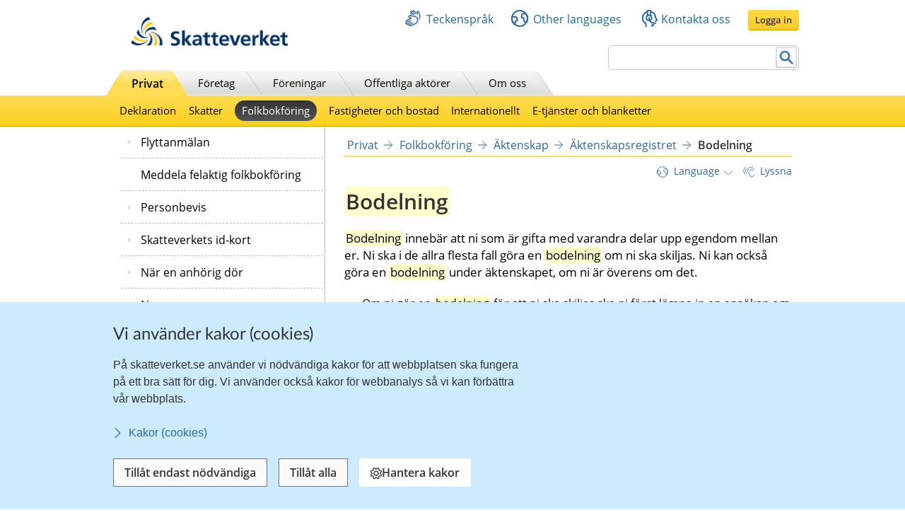

--- FILE ---
content_type: text/html;charset=UTF-8
request_url: https://www.skatteverket.se/privat/folkbokforing/aktenskapochpartnerskap/aktenskapsregistret/bodelning.4.8639d413207905e9480002512.html?q=bodelning
body_size: 22548
content:
<!DOCTYPE html>
<html lang="sv" class="sv-no-js sv-template-innehallssida-2016">
<head>
   <meta charset="UTF-8">
   <script nonce="d8364690-f5a5-11f0-a866-016c9ffa9a71">(function(c){c.add('sv-js');c.remove('sv-no-js');})(document.documentElement.classList)</script>
   <title>Bodelning
 | Skatteverket</title>
   <link rel="preload" href="/sitevision/system-resource/eb294f3fbf2cc66af9b1fffe17f16c758cf89e87698b847b472b28216a967f66/js/jquery.js" as="script">
   <link rel="preload" href="/sitevision/system-resource/eb294f3fbf2cc66af9b1fffe17f16c758cf89e87698b847b472b28216a967f66/envision/envision.js" as="script">
   <link rel="preload" href="/sitevision/system-resource/eb294f3fbf2cc66af9b1fffe17f16c758cf89e87698b847b472b28216a967f66/js/utils.js" as="script">
   <link rel="preload" href="/sitevision/system-resource/eb294f3fbf2cc66af9b1fffe17f16c758cf89e87698b847b472b28216a967f66/js/portlets.js" as="script">
               <meta name="DC.Title" content="Bodelning">
                     <meta name="keywords" content="bodelning, äktenskap, skilsmässa, skiljas, separera, separation">
                     <meta name="description" content="Anmälan om bodelning under äktenskapet och vid skilsmässa">
                     <meta name="DC.Date.Created" content="2011-09-30">
                     <meta name="DC.Date.Modified" content="2025-09-23">
                     <meta name="DC.Identifier" content="https://www.skatteverket.se">
                     <meta name="DC.Format" content="text/html">
                     <meta name="DC.Type" content="text">
                     <meta name="SKV.Author" content="nisse.tuta@skatteverket.se">
                     <meta name="robots" content="">
                     <meta name="google-site-verification" content="9yaXOpOvmAORp7RIYpbP6BJeS-5rcrc0_DsolER28Tw">
         <meta name="viewport" content="width=device-width, initial-scale=1, minimum-scale=1, shrink-to-fit=no">
   <meta name="dcterms.identifier" content="http://skatteverket.se">
   <meta name="dcterms.language" content="sv">
   <meta name="dcterms.format" content="text/html">
   <meta name="dcterms.type" content="text">
   <link rel="canonical" href="/privat/folkbokforing/aktenskap/aktenskapsregistret/bodelning.4.8639d413207905e9480002512.html">
   <link rel="stylesheet" type="text/css" href="/2.18e1b10334ebe8bc80000/1765626482526/sitevision-responsive-grids.css">
   <link rel="stylesheet" type="text/css" href="/2.18e1b10334ebe8bc80000/1765626510330/sitevision-spacing.css">
   <link rel="stylesheet" type="text/css" href="/2.18e1b10334ebe8bc80000/0/8058/SiteVision.css">
   <link rel="stylesheet" type="text/css" href="/sitevision/system-resource/eb294f3fbf2cc66af9b1fffe17f16c758cf89e87698b847b472b28216a967f66/css/portlets.css">
   <link rel="stylesheet" type="text/css" href="/sitevision/system-resource/eb294f3fbf2cc66af9b1fffe17f16c758cf89e87698b847b472b28216a967f66/envision/envision.css">

      <link rel="stylesheet" type="text/css" href="/2.18e1b10334ebe8bc80000/91.361dc8c15312eff6fd14d21/1765628811991/0/sv-template-asset.css">
         <link rel="stylesheet" type="text/css" href="/webapp-resource/4.8639d413207905e9480002512/360.96cca41179bad4b1aaea8/1623672352260/webapp-assets.css">
      <link rel="stylesheet" type="text/css" href="/webapp-resource/4.8639d413207905e9480002512/360.1522bf3f19aea8075ba3c30/1767875492664/webapp-assets.css">
      <script nonce="d8364690-f5a5-11f0-a866-016c9ffa9a71">!function(t,e){t=t||"docReady",e=e||window;var n=[],o=!1,c=!1;function d(){if(!o){o=!0;for(var t=0;t<n.length;t++)try{n[t].fn.call(window,n[t].ctx)}catch(t){console&&console.error(t)}n=[]}}function a(){"complete"===document.readyState&&d()}e[t]=function(t,e){if("function"!=typeof t)throw new TypeError("callback for docReady(fn) must be a function");o?setTimeout(function(){t(e)},1):(n.push({fn:t,ctx:e}),"complete"===document.readyState?setTimeout(d,1):c||(document.addEventListener?(document.addEventListener("DOMContentLoaded",d,!1),window.addEventListener("load",d,!1)):(document.attachEvent("onreadystatechange",a),window.attachEvent("onload",d)),c=!0))}}("svDocReady",window);</script>
      <script src="/sitevision/system-resource/eb294f3fbf2cc66af9b1fffe17f16c758cf89e87698b847b472b28216a967f66/js/jquery.js"></script>
      <link rel="alternate" href="http://skatteverket.se/privat/folkbokforing/aktenskap/aktenskapsregistret/bodelning.4.8639d413207905e9480002512.html?q%3Dbodelning" hreflang="sv-SE">
   <link rel="alternate" href="http://skatteverket.se/servicelankar/otherlanguages/arabiska.4.5c1163881590be297b5df5d.html?q%3Dbodelning" hreflang="ar-SA">
   <link rel="alternate" href="http://skatteverket.se/servicelankar/otherlanguages/englishengelska/individualsandemployees/livinginsweden/marriage/themarriageregister/divisionofjointproperty.4.5c1163881590be297b519095.html?q%3Dbodelning" hreflang="en-GB">
   <script src="/2.18e1b10334ebe8bc80000/91.361dc8c15312eff6fd14d21/1765628812004/HEAD/0/sv-template-asset.js"></script>
   <!-- 
         _       _     _              _                                _ 
        | | ___ | |__ | |__   __ _   | |__   ___  ___     ___  ___ ___| |
     _  | |/ _ \| '_ \| '_ \ / _` |  | '_ \ / _ \/ __|   / _ \/ __/ __| |
    | |_| | (_) | |_) | |_) | (_| |  | | | | (_) \__ \  | (_) \__ \__ \_|
    \____/ \___/|_.__/|_.__/ \__,_|  |_| |_|\___/|___/   \___/|___/___(_)
                                                                     
    Om du vill vara med och utveckla Skatteverkets externa och interna system, 
    ansök på https://www.skatteverket.se/ledigajobb (Skatteverket)

     ____  _         _   _                      _        _   
    / ___|| | ____ _| |_| |_ _____   _____ _ __| | _____| |_ 
    \___ \| |/ / _` | __| __/ _ \ \ / / _ \ '__| |/ / _ \ __|
     ___) |   < (_| | |_| ||  __/\ V /  __/ |  |   <  __/ |_ 
    |____/|_|\_\__,_|\__|\__\___| \_/ \___|_|  |_|\_\___|\__|
                                                         
    -->



<meta name="viewport" content="initial-scale=1, width=device-width, maximum-scale=2, user-scalable=yes"/>
<!--[if IE 7]>
<meta http-equiv="X-UA-Compatible" content="IE=EmulateIE7" >
<![endif]-->
<!--[if IE 8]>
<meta http-equiv="X-UA-Compatible" content="IE=EmulateIE8" >
<![endif]-->
<!--[if IE 9]>
<meta http-equiv="X-UA-Compatible" content="IE=EmulateIE9" >
<![endif]-->
   <link href="/images/18.76a43be412206334b89800039457/faviconSKV.ico" type="image/x-icon" rel="shortcut icon">
   <link href="/images/18.6efe6285127ab4f1d2580001598/iphone_favicon.png" rel="apple-touch-icon">
   

	<meta property="og:title" content="Bodelning" />

         <meta property="og:image" content="https://skatteverket.se/images/18.35c34f651660af3747c16d7/1538124880511/skv-fb-liggande.png" />
	
   <script>$svjq = jQuery.noConflict()</script>
   

   <link type="application/rss+xml" rel="alternate" href="https://skatteverket.se/4.dfe345a107ebcc9baf800017640/12.dfe345a107ebcc9baf800017646.portlet?state=rss&amp;sv.contenttype=text/xml;charset=UTF-8" title="Alla nyheter, notiser och pressmeddelanden">
   <link type="application/rss+xml" rel="alternate" href="https://skatteverket.se/4.dfe345a107ebcc9baf800017593/12.dfe345a107ebcc9baf800017599.portlet?state=rss&amp;sv.contenttype=text/xml;charset=UTF-8" title="Endast nyheter och notiser">
   <link type="application/rss+xml" rel="alternate" href="https://skatteverket.se/4.dfe345a107ebcc9baf800017652/12.dfe345a107ebcc9baf800017658.portlet?state=rss&amp;sv.contenttype=text/xml;charset=UTF-8" title="Pressmeddelanden">
   <script nonce="d8364690-f5a5-11f0-a866-016c9ffa9a71">
      window.sv = window.sv || {};
      sv.UNSAFE_MAY_CHANGE_AT_ANY_GIVEN_TIME_webAppExternals = {};
      sv.PageContext = {
      pageId: '4.8639d413207905e9480002512',
      siteId: '2.18e1b10334ebe8bc80000',
      userIdentityId: '',
      userIdentityReadTimeout: 0,
      userLocale: 'sv_SE',
      dev: false,
      csrfToken: '',
      html5: true,
      useServerSideEvents: false,
      nodeIsReadOnly: true
      };
   </script>
      <script nonce="d8364690-f5a5-11f0-a866-016c9ffa9a71">!function(){"use strict";var t,n={},e={},i={};function r(t){return n[t]=n[t]||{instances:[],modules:{},bundle:{}},n[t]}document.querySelector("html").classList.add("js");var s={registerBootstrapData:function(t,n,i,r,s){var a,o=e[t];o||(o=e[t]={}),(a=o[i])||(a=o[i]={}),a[n]={subComponents:r,options:s}},registerInitialState:function(t,n){i[t]=n},registerApp:function(n){var e=n.applicationId,i=r(e);if(t){var s={};s[e]=i,s[e].instances=[n],t.start(s)}else i.instances.push(n)},registerModule:function(t){r(t.applicationId).modules[t.path]=t},registerBundle:function(t){r(t.applicationId).bundle=t.bundle},getRegistry:function(){return n},setAppStarter:function(n){t=n},getBootstrapData:function(t){return e[t]},getInitialState:function(t){return i[t]}};window.AppRegistry=s}();</script>
</head>
<body class=" sv-responsive  env-m-around--0">
<div id="svid10_2cf1b5cd163796a5c8b4b6e" class="sv-layout"><div class="sv-vertical sv-layout sv-skip-spacer sv-template-layout" id="svid10_2cf1b5cd163796a5c8b4fe9"><div id="svid94_2cf1b5cd163796a5c8b4fec"><div class="sv-layout sv-skip-spacer sv-template-portlet
" id="svid30_2cf1b5cd163796a5c8b4b8d"><div id="Sidhuvud"><!-- Sidhuvud --></div><div class="sv-vertical sv-layout sv-skip-spacer sv-template-layout" id="svid10_2cf1b5cd163796a5c8b4f01"><div class="sv-script-portlet sv-portlet sv-skip-spacer sv-template-portlet
" id="svid12_2106219b17988b0d231429"><div id="cookiebanner"><!-- cookie-banner --></div><div class="rs_preserve">
	<skv-cookie-banner
      id="skv-cookie-banner"
   	about-url="/4.14c8822103addae55580003.html"
      texts='{
      	"heading": "Vi använder kakor (cookies)",
         "description": "På skatteverket.se använder vi nödvändiga kakor för att webbplatsen ska fungera på ett bra sätt för dig. Vi använder också kakor för webbanalys så vi kan förbättra vår webbplats.",
         "aboutLabel": "Kakor (cookies)",
         "handleHeading": "Hantera kakor",
         "handleDescription": "Här kan du välja vilka kakor (cookies) du vill godkänna.",
         "handleButtonLabel": "Hantera kakor",
         "acceptButtonLabel": "Tillåt alla",
         "acceptAllButtonLabel": "Tillåt alla",
         "denyAllButtonLabel": "Tillåt endast nödvändiga",
         "saveButtonLabel": "Spara",
         "cookiesListHeading": "Gör dina val och spara",
         "strictlyNecessaryCookieTitle": "Nödvändiga",
         "strictlyNecessaryCookieDescription": "Nödvändiga kakor går inte att stänga av eftersom vår webbplats inte fungerar utan dessa. Nödvändiga kakor bidrar till att våra tjänster är säkra och fungerar som de ska, till exempel säker inloggning.",
         "settingsCookieTitle": "Inställningar",
         "settingsCookieDescription": "Kakor för inställningar låter en webbplats komma ihåg information som ändrar hur webbplatsen fungerar eller visas. Detta kan t.ex. vara föredraget språk eller regionen du befinner dig i.",
         "statisticsCookieTitle": "Statistik",
         "statisticsCookieDescription": "Kakor för statistik hjälper en webbplatsägare att förstå hur besökare interagerar med webbplatser genom att samla och rapportera in information anonymt."
      }'
      cookies='{
      	"vdArbetsgivare": { "type": "settings", "target": "cookie" },
      	"vdForetagsform": { "type": "settings", "target": "cookie" },
      	"vdOmsattning": { "type": "settings", "target": "cookie" },
      	"vdRakenskapsarSlut": { "type": "settings", "target": "cookie" },
      	"vdRedovisning": { "type": "settings", "target": "cookie" },
         "skv-infotraffar:filters": { "type": "settings", "target": "sessionStorage" },
         "skv-infotraffar:activeTabItemIndex": { "type": "settings", "target": "sessionStorage" },
         "ms.spa.agconfirmupload.deklarera": { "type": "settings", "target": "cookie" },
         "/^_pk_(id|ses|ref)\\..+$/": { "type": "settings", "target": "cookie" },
         "/^TS[a-zA-Z\\d]{8}$/": { "type": "settings", "target": "cookie" },
         "chat-toolbox": { "type": "settings", "target": "sessionStorage" },
         "lang": { "type": "settings", "target": "cookie" },
         "senastetjanster": { "type": "settings", "target": "cookie" }
      }'
   ></skv-cookie-banner>
</div>

<script>
   var cookieBanner = document.querySelector('skv-cookie-banner');
   if(cookieBanner && typeof cookieBanner.hasAllowedType === 'undefined') {
   	cookieBanner.hasAllowedType = () => {};
   }
</script></div>
<div class="sv-html-portlet sv-portlet sv-template-portlet
" id="svid12_2cf1b5cd163796a5c8b4f03"><div id="MatomoTagManagerWebbanalys"><!-- Matomo Tag Manager - Webbanalys --></div><!-- Matomo Tag Manager -->
<script>
   (function() {
      function loadMatomo() {
         var _mtm = _mtm || [];
         var _paq = window._paq = window._paq || [];
         _mtm.push({
            'mtm.startTime': (new Date().getTime()),
            'event': 'mtm.Start'
         });
         var d = document,
            g = d.createElement('script'),
            s = d.getElementsByTagName('script')[0];
         g.type = 'text/javascript';
         g.async = true;
         g.defer = true;
         g.src = 'https://matomo.skv.analys.cloud/js/container_nzOVmjo9.js';
         s.parentNode.insertBefore(g, s);
         
         /* //Script version 1.2 var _paq = _paq || []; // tracker methods like "setCustomDimension" should be called before "trackPageView" _paq.push(["setDocumentTitle", document.domain + "/" + document.title]); _paq.push(["setCookieDomain", "*.skatteverket.se"]);
         _paq.push(["setDomains", ["*.skatteverket.se"]]); _paq.push(["enableCrossDomainLinking"]); _paq.push(["setDoNotTrack", true]); _paq.push(['trackPageView']); _paq.push(['enableLinkTracking']); (function () { var u = "//skv.analytics.elx.cloud/"; _paq.push(['setTrackerUrl',
         u + 'piwik.php']); _paq.push(['setSiteId', '2']); var d = document , g = d.createElement('script') , s = d.getElementsByTagName('script')[0]; g.type = 'text/javascript'; g.async = true; g.defer = true; g.src = u + 'piwik.js'; s.parentNode.insertBefore(g,
         s); })(); */
      }
      
      var cookieBanner = document.querySelector("skv-cookie-banner");
      
      if(cookieBanner) {
         if(cookieBanner.hasAllowedType("statistics")) {
            loadMatomo();
         }
         
         cookieBanner.addEventListener("change", function() {
            if(cookieBanner.hasAllowedType("statistics")) {
               loadMatomo();
            }
         });
      }
   })();
</script>
<!-- End Matomo Tag Manager -->
</div>
<div class="sv-script-portlet sv-portlet sv-template-portlet
" style="display: none" id="svid12_2cf1b5cd163796a5c8b4f04"><div id="ServerTrackning"><!-- ServerTrackning --></div><!--server_37-->
</div>
<div class="sv-html-portlet sv-portlet sv-template-portlet
" id="svid12_2cf1b5cd163796a5c8b4f09"><div id="Snabbnavigeringmedtabb"><!-- Snabbnavigering med tabb --></div><ul id="skip">
   <li>
      <a title="Gå till innehåll" id="tillInnehall" href="#">Till innehåll</a>
   </li>
   <li>
      <a title="Gå till navigationen" id="tillMeny" href="#">Till navigationen</a>
   </li>
</ul></div>
<div class="sv-custom-module sv-skv-ie-banner sv-template-portlet
" id="svid12_5b35a6251761e6914203a4a"><div id="IEBanner"><!-- IE Banner --></div><div data-cid="f6e35e59-b465-4192-ee31-4676a06c7eb9"><div
    id="webapp_12_5b35a6251761e6914203a4a"
    aria-live="polite"
    aria-atomic="false"
    style="display: none;"
>
    <div class="skv-ie-banner__banner">
        <div class="skv-ie-banner__banner-inner">
            <div class="skv-ie-banner__banner-start">
                <span class="skv-ie-banner__banner-icon">
                    <svg xmlns="http://www.w3.org/2000/svg" fill="none" stroke="currentcolor" viewBox="0 0 24 24"><g stroke-linecap="round" stroke-width="1.5"><path stroke-linejoin="round" d="M 12 18.75 a 0.375 0.375 0 1 0 0.375 0.375 a 0.375 0.375 0 0 0 -0.375 -0.375 h 0"></path><path stroke-miterlimit="10" d="M 12 15.75 v -7.5"></path></g><path stroke-linejoin="round" stroke-width="1.5" d="M 13.62 1.76 a 1.806 1.806 0 0 0 -3.242 0 L 0.906 21.058 a 1.521 1.521 0 0 0 1.366 2.192 h 19.456 a 1.521 1.521 0 0 0 1.366 -2.192 Z"></path></svg>
                </span>
                <div class="skv-ie-banner__banner-content">
                    <div class="skv-ie-banner__banner-text"></div>
                    <div class="skv-ie-banner__banner-link">
                        <a class="skv-ie-banner__banner-link-anchor" href="/omoss/varverksamhet/omwebbplatsen/rekommenderadewebblasare.4.18e1b10334ebe8bc80004907.html">
                            <span class="skv-ie-banner__banner-link-icon">
                                <svg xmlns="http://www.w3.org/2000/svg" fill="none" stroke="currentcolor" stroke-linecap="round" stroke-linejoin="round" stroke-width="1.5" viewBox="0 0 24 24"><path d="M 5.5 0.75 l 10.72 10.72 a 0.749 0.749 0 0 1 0 1.06 L 5.5 23.25"></path></svg>
                            </span>
                            <div class="skv-ie-banner__banner-link-label"></div>
                        </a>
                    </div>
                </div>
            </div>
        </div>
    </div>
</div>

<script id="webappScript_12_5b35a6251761e6914203a4a">
    (function() {
        var ie = detectIE();
        var container = document.getElementById("webapp_12_5b35a6251761e6914203a4a");
        var script = document.getElementById("webappScript_12_5b35a6251761e6914203a4a");

        (function() {
            if (ie === false || ie > 11 ) {
                destroy();
                return;
            }

            container.style.display = "";

            var text = container.querySelector(".skv-ie-banner__banner-text");
            text.innerHTML = '<p>Din webbläsare Internet Explorer är för gammal. För att vår webbplats ska fungera rekommenderar vi att du byter webbläsare.</p>';

            var linkLabel = container.querySelector(".skv-ie-banner__banner-link-label");
            linkLabel.innerHTML = 'Rekommenderade webbläsare';

        })();

        script.parentElement.removeChild(script);

        function destroy() {
            container.parentElement.removeChild(container);
        }

        function detectIE() {
            var ua = window.navigator.userAgent;

            var msie = ua.indexOf('MSIE ');
            if (msie > 0) {
                // IE 10 or older => return version number
                return parseInt(ua.substring(msie + 5, ua.indexOf('.', msie)), 10);
            }

            var trident = ua.indexOf('Trident/');
            if (trident > 0) {
                // IE 11 => return version number
                var rv = ua.indexOf('rv:');
                return parseInt(ua.substring(rv + 3, ua.indexOf('.', rv)), 10);
            }

            var edge = ua.indexOf('Edge/');
            if (edge > 0) {
                // Edge => return version number
                return parseInt(ua.substring(edge + 5, ua.indexOf('.', edge)), 10);
            }

            // other browser
            return false;
        }
    })();
</script>
</div><script nonce="d8364690-f5a5-11f0-a866-016c9ffa9a71">AppRegistry.registerBootstrapData('12.5b35a6251761e6914203a4a','f6e35e59-b465-4192-ee31-4676a06c7eb9','main',[],undefined);</script><script nonce="d8364690-f5a5-11f0-a866-016c9ffa9a71">AppRegistry.registerInitialState('12.5b35a6251761e6914203a4a',{"text":"Din webbläsare Internet Explorer är för gammal. För att vår webbplats ska fungera rekommenderar vi att du byter webbläsare.","linkText":"Rekommenderade webbläsare","linkUrl":"/omoss/varverksamhet/omwebbplatsen/rekommenderadewebblasare.4.18e1b10334ebe8bc80004907.html","route":"/"});</script>
<script nonce="d8364690-f5a5-11f0-a866-016c9ffa9a71">AppRegistry.registerApp({applicationId:'skv-ie-banner|1.1.0',htmlElementId:'svid12_5b35a6251761e6914203a4a',route:'/',portletId:'12.5b35a6251761e6914203a4a',locale:'sv-SE',defaultLocale:'en',webAppId:'skv-ie-banner',webAppVersion:'1.1.0',webAppAopId:'360.96cca41179bad4b1aaea8',webAppImportTime:'1623672352260',requiredLibs:{},childComponentStateExtractionStrategy:'BY_ID'});</script></div>
</div>
<div class="sv-vertical sv-layout sv-template-layout" id="svid10_2cf1b5cd163796a5c8b54ab"><div class="sv-fixed-fluid-grid tolvkolumn sv-layout main-header sv-skip-spacer sv-template-layout" id="svid10_2cf1b5cd163796a5c8b4f11"><div class="sv-script-portlet sv-portlet sv-skip-spacer sv-template-portlet
" id="svid12_309a41aa1672ad0c83718a0"><div id="KrisGlobaltmeddelande"><!-- Kris/Globalt meddelande --></div></div>
<div class="sv-row sv-layout sv-hide-smartPort sv-hide-smallScreens sv-template-layout" style="padding-top:0.8em" id="svid10_2cf1b5cd163796a5c8b4f14"><div class="sv-layout sv-skip-spacer sv-column-5 sv-template-layout" style="width: 30% !important;" id="svid10_2cf1b5cd163796a5c8b4f15"><div class="sv-image-portlet sv-portlet sv-skip-spacer sv-template-portlet
" style="margin-left:35px;margin-top:12px;max-width: 222px;" id="svid12_2cf1b5cd163796a5c8b4f16"><div id="Bild"><!-- Bild --></div><a title="Till startsida" href="/privat.4.76a43be412206334b89800052864.html"><img alt="startsida" class="sv-noborder" style="max-width:468px;max-height:88px" width="468" height="88" srcset="/images/18.5d699354142b230302014c/1385975660374/x160p/SkatteverketLogo.png 160w, /images/18.5d699354142b230302014c/1385975660374/x320p/SkatteverketLogo.png 320w, /images/18.5d699354142b230302014c/1385975660374/SkatteverketLogo.png 468w" sizes="100vw" src="/images/18.5d699354142b230302014c/1385975660374/SkatteverketLogo.png"></a></div>
</div>
<div class="sv-layout sv-column-7 sv-template-layout" style="width: 67% !important;" id="svid10_2cf1b5cd163796a5c8b4f18"><div class="sv-row sv-layout sv-skip-spacer sv-template-layout" id="svid10_2cf1b5cd163796a5c8b4f19"><div class="sv-jcrmenu-portlet sv-portlet sv-skip-spacer sv-template-portlet
" id="svid12_2cf1b5cd163796a5c8b4f1a"><div id="Servicemeny"><!-- Service_meny --></div>
  
         
                     
         
          
                
            
   <div id="servicelankar">
      <ul>
                              
                              
               <li class="link_0">
                  <a href="/servicelankar/teckensprak.4.5d699354142b2303020b3b.html" class="servicelank"><span></span>Teckenspråk</a>
               </li>
                                  
                              
               <li class="link_1">
                  <a href="/servicelankar/otherlanguages.4.34a801ea1041d54f9e2800025.html" class="servicelank"><span></span>Other languages</a>
               </li>
                                  
                              
               <li class="link_2">
                  <a href="/omoss/kontaktaoss.4.71004e4c133e23bf6db800079651.html" class="servicelank"><span></span>Kontakta oss</a>
               </li>
                               
         <li class="sso__desktopSection">
            <a class="sso__desktopSection-button sso__desktopSection-button--login" tabindex="0">
               <div class="sso__desktopSection-button-label">Logga in</div>
            </a>
            
            <button class="sso__desktopSection-button sso__desktopSection-button--toggle" style="display: none;">
               <span class="sso__desktopSection-button-label"></span>
            </button>
         </li>
      </ul>
   </div>

   <div class="sso__box sso__box--desktop" style="display: none;">
      <div class="sso__box-name"></div>
      <div class="sso__box-persNr"></div>
      
      <nav class="sso__box-nav">
         <ul class="sso__box-nav-list">
            <li class="sso__box-nav-list-item">
               <a class="sso__box-nav-link">Mina sidor</a>
            </li>
            <li class="sso__box-nav-list-item">
               <a class="sso__box-nav-link" title="Logga ut från Skatteverkets e-tjänster och Mina sidor">Logga ut</a>
            </li>
         </ul>
      </nav>
   </div>
   
   </div>
</div>
<div class="sv-row sv-layout sv-template-layout" id="svid10_2cf1b5cd163796a5c8b4f1b"><div class="sv-searchform-portlet sv-portlet sv-skip-spacer sv-template-portlet
" style="text-align: right;" id="svid12_2cf1b5cd163796a5c8b4f1c"><div id="Sokruta1"><!-- Sökruta 1 --></div>


                                                                                            
<script nonce="d8364690-f5a5-11f0-a866-016c9ffa9a71">
svDocReady(function() {
   // Queries server for a suggestion list and shows it below the search field
   $svjq("#search12_2cf1b5cd163796a5c8b4f1c").svAutoComplete({
      source: "/4.8639d413207905e9480002512/12.2cf1b5cd163796a5c8b4f1c.json?state=autoComplete",
      minLength: 2,
      delay: 200,
      selectedValueContainerId: ""
   });
   // Backwards compatibility for custom templates
   $svjq("#search12_2cf1b5cd163796a5c8b4f1c").on('focusin', function() {
      if ($svjq("#search12_2cf1b5cd163796a5c8b4f1c").val() == "Ange sökord") {
         $svjq("#search12_2cf1b5cd163796a5c8b4f1c").val("");
         return false;
      }
   });
   // Submit, blocks empty and placeholder queries
   $svjq("#search12_2cf1b5cd163796a5c8b4f1cbutton").on('click', function() {
      const qry = $svjq("#search12_2cf1b5cd163796a5c8b4f1c").val();
      if (qry == "" || qry == "Ange sökord") {
         return false;
      }
   });
   // Invokes the search button if user presses the enter key (needed in IE)
   $svjq("#search12_2cf1b5cd163796a5c8b4f1c").on('keypress', function(e) {
      if (e.which == 13) {
         $svjq("#search12_2cf1b5cd163796a5c8b4f1cbutton").trigger('focus').trigger('click');
         return false;
      }
   });
});
</script>


   <form id="searchformTop" method="get" action="/funktioner/sok/sok.4.64a656d113f4c7597011b3.html">
      <label for="query" class="sr-only">Sök</label>
      <input id="query" class="search-input" style="width:252px" type="text" name="query" value="" accesskey="k" />
       <button id="search12_2cf1b5cd163796a5c8b4f1cbutton" type="submit" class="searchButton sv-vamiddle"><span class="knapp">Sök</span></button>
</form></div>
</div>
</div>
</div>
<div class="sv-row sv-layout sv-hide-smartPort sv-hide-smallScreens sv-template-layout" id="svid10_2cf1b5cd163796a5c8b4f1d"><div class="sv-layout sv-skip-spacer sv-column-12 sv-template-layout" style="padding-right:10px" id="svid10_2cf1b5cd163796a5c8b4f1e"><div class="sv-script-portlet sv-portlet sv-skip-spacer sv-template-portlet
" id="svid12_2cf1b5cd163796a5c8b4f1f"><div id="Toppmeny"><!-- Toppmeny --></div>
<div class="topmenu">
	<ul>
		<li class=" active "><div><a href="/privat.4.76a43be412206334b89800052864.html" title="Privatpersoner">Privat</a></div></li>
		<li class=""><div><a href="/foretag.4.76a43be412206334b89800052908.html" title="Företag">Företag</a></div></li>
		<li class=""><div><a href="/foreningar.4.76a43be412206334b89800048202.html" title="Föreningar">Föreningar</a></div></li>
		<li class=""><div><a href="/offentligaaktorer.4.76a43be412206334b89800047989.html" title="Offentliga aktörer">Offentliga aktörer</a></div></li>
		<li class=""><div><a href="/omoss.4.76a43be412206334b89800052952.html" title="Om Skatteverket">Om oss</a></div></li>
	</ul>
</div>

<script>
<!--
  var clientnavigation = 'Privat';
-->
</script></div>
</div>
</div>
</div>
</div>
<div class="sv-vertical sv-layout sv-template-layout" id="svid10_4f45da1418092e4b1921cb"><div class="sv-fluid-grid tolvkolumn sv-layout sv-visible-smartPort sv-visible-smallScreens sv-skip-spacer sv-template-layout" id="svid10_4f45da1418092e4b1921cc"><div class="sv-row sv-layout iw-skv-mobile-header-container sv-skip-spacer sv-template-layout" id="svid10_4f45da1418092e4b1921cd"><div class="sv-row sv-layout sv-skip-spacer sv-template-layout" id="svid10_4f45da1418092e4b1921ce"><div class="sv-html-portlet sv-portlet sv-skip-spacer sv-template-portlet
" id="svid12_4f45da1418092e4b1921cf"><div id="Logotypimobil"><!-- Logotyp i mobil --></div><div class="iw-skv-logo">
   <a href="/" class="iw-skv-logo__link" aria-label="Till startsidan">
      <img class="iw-skv-logo__image" src="data:image/svg+xml,%3Csvg id='Lager_1' data-name='Lager 1' xmlns='http://www.w3.org/2000/svg' viewBox='0 0 213.73 39.2'%3E%3Cdefs%3E%3Cstyle%3E.cls-1%7Bfill:%23036;%7D.cls-2%7Bfill:%23fc0;%7D%3C/style%3E%3C/defs%3E%3Ctitle%3ERityta 1%3C/title%3E%3Cpath class='cls-1' d='M64.52,23.26a10,10,0,0,0-3.9-.83c-1.32,0-3,.57-3,2.66,0,3.33,8.41,1.94,8.4,8.37,0,4.2-3.33,5.79-7.21,5.78a16.76,16.76,0,0,1-4.91-.75L54.23,35a9.21,9.21,0,0,0,4.34,1.19c1.45,0,3.41-.74,3.41-2.47,0-3.65-8.41-2.15-8.4-8.5,0-4.28,3.34-5.85,6.71-5.84a14.39,14.39,0,0,1,4.59.69Z'/%3E%3Cpath class='cls-1' d='M68.8,18.22h3.68l0,12.11h.06l4.4-5.65h4.34L76,31l5.92,7.83H77.23L72.52,32h-.06v6.87H68.77Z'/%3E%3Cpath class='cls-1' d='M86.17,34.69c0-2.17,2.45-2.44,4.1-2.44h1.59a4.72,4.72,0,0,1-.77,2.91,3.13,3.13,0,0,1-2.59,1.26C87.18,36.42,86.17,35.9,86.17,34.69Zm-1.86-6.16A7.45,7.45,0,0,1,88.68,27c2.17,0,3.19.77,3.18,3.05h-2a11.14,11.14,0,0,0-4.75.82,4.15,4.15,0,0,0-2.43,4c0,2.69,2.44,4.21,4.94,4.21A5,5,0,0,0,92,36.67H92a17.11,17.11,0,0,0,.16,2.12h3.24c-.08-1.1-.13-2.08-.16-3.16s-.05-2.11-.05-3.54V30.28c0-4.18-1.77-6-6.09-6a12.63,12.63,0,0,0-4.91,1.06Z'/%3E%3Cpath class='cls-1' d='M99.44,27.38H96.72V24.68h2.72V21.86l3.68-1.18v4h3.27v2.7h-3.27V34c0,1.21.33,2.33,1.73,2.33a3.23,3.23,0,0,0,1.67-.38l.11,2.91a9.68,9.68,0,0,1-2.72.33c-2.89,0-4.48-1.79-4.47-4.59Z'/%3E%3Cpath class='cls-1' d='M110.32,27.39H107.6V24.7h2.73V21.87L114,20.69v4h3.27V27.4H114V34c0,1.21.33,2.33,1.73,2.34a3.29,3.29,0,0,0,1.68-.39l.1,2.92a10.09,10.09,0,0,1-2.72.32c-2.88,0-4.47-1.79-4.47-4.59Z'/%3E%3Cpath class='cls-1' d='M122.4,30.4c.17-1.89,1.21-3.32,3.27-3.32s2.88,1.55,3,3.33Zm8.73,4.69a9.68,9.68,0,0,1-4.7,1.42,3.72,3.72,0,0,1-4-3.58h9.78c0-4.94-1.47-8.54-6.71-8.55-4.4,0-6.57,3.37-6.58,7.46,0,4.65,2.71,7.34,7.38,7.35a9.73,9.73,0,0,0,4.86-1.12Z'/%3E%3Cpath class='cls-1' d='M132.72,24.69h3.95L140.17,35h.06l3.42-10.3h3.68l-5.24,14.14H138Z'/%3E%3Cpath class='cls-1' d='M151.37,30.41c.16-1.9,1.21-3.32,3.27-3.32s2.88,1.54,3,3.33Zm8.73,4.68a9.47,9.47,0,0,1-4.7,1.42,3.7,3.7,0,0,1-4-3.57h9.78c0-5-1.47-8.54-6.72-8.55-4.39,0-6.57,3.37-6.57,7.46,0,4.64,2.71,7.34,7.38,7.35a9.71,9.71,0,0,0,4.86-1.12Z'/%3E%3Cpath class='cls-1' d='M163.54,24.74h3.27V28h.06a4.33,4.33,0,0,1,3.88-3.54,4,4,0,0,1,1.12.11v3.71a3.79,3.79,0,0,0-1.65-.3c-3,0-3,3.73-3,5.76v5.19h-3.68Z'/%3E%3Cpath class='cls-1' d='M173.86,18.16h3.68l0,12.12h.06l4.4-5.66h4.34L181,31,187,38.79h-4.67l-4.72-6.87h0v6.86h-3.68Z'/%3E%3Cpath class='cls-1' d='M190.69,30.46c.17-1.89,1.22-3.32,3.28-3.32s2.88,1.55,3,3.33Zm8.73,4.69a9.62,9.62,0,0,1-4.7,1.42,3.7,3.7,0,0,1-4-3.58l9.78,0c0-4.95-1.47-8.55-6.72-8.56-4.39,0-6.57,3.37-6.58,7.46,0,4.65,2.71,7.34,7.38,7.35a9.77,9.77,0,0,0,4.87-1.12Z'/%3E%3Cpath class='cls-1' d='M203.79,27.49h-2.72v-2.7h2.71V22l3.68-1.18v4h3.26v2.7h-3.27v6.6c0,1.2.33,2.33,1.73,2.33a3.23,3.23,0,0,0,1.67-.38L211,39a9.68,9.68,0,0,1-2.72.33c-2.88,0-4.47-1.79-4.47-4.59Z'/%3E%3Cpath class='cls-2' d='M25.29,21.16A13.78,13.78,0,0,1,35,31.42a13.63,13.63,0,0,1-.8,7.36H30.11A13.88,13.88,0,0,0,32,33.3c.33-3.47-.94-7.55-3.88-9.8a12.88,12.88,0,0,0-3-1.87Z'/%3E%3Cpath class='cls-1' d='M38,38.77a13,13,0,0,0-2.49-13.24,17.81,17.81,0,0,0-8.52-5l.09-.51C34,21.65,41,26,42.12,33.57a12.56,12.56,0,0,1-.23,5.21Z'/%3E%3Cpath class='cls-1' d='M23.72,22.2a9.7,9.7,0,0,1,3.15,2.68,10.73,10.73,0,0,1,1.33,9.8,10,10,0,0,1-2.3,4.09l-5.28,0a12.58,12.58,0,0,0,5.85-10,7.33,7.33,0,0,0-2.95-6.13Z'/%3E%3Cpath class='cls-2' d='M17,23.16A13.78,13.78,0,0,1,21,9.59a13.7,13.7,0,0,1,6.78-3l2,3.58a13.74,13.74,0,0,0-5.7,1.08c-3.17,1.44-6.08,4.58-6.56,8.25a13.07,13.07,0,0,0-.12,3.54Z'/%3E%3Cpath class='cls-1' d='M25.86,3.37a13,13,0,0,0-10.21,8.74A17.75,17.75,0,0,0,15.6,22l-.5.17c-2.07-6.81-1.8-15,4.23-19.78A12.59,12.59,0,0,1,23.94,0Z'/%3E%3Cpath class='cls-1' d='M18.66,24a9.71,9.71,0,0,1,.75-4.08,10.69,10.69,0,0,1,7.83-6A10.24,10.24,0,0,1,32,13.83l2.62,4.58A12.62,12.62,0,0,0,23,18.35,7.31,7.31,0,0,0,19.13,24Z'/%3E%3Cpath class='cls-1' d='M1.9,31.71A13,13,0,0,0,14.65,36a17.78,17.78,0,0,0,8.49-5.05l.4.34c-4.77,5.28-11.9,9.27-19.13,6.57A12.36,12.36,0,0,1,0,35.1Z'/%3E%3Cpath class='cls-1' d='M23.29,27.24a9.44,9.44,0,0,1-3.88,1.45A10.7,10.7,0,0,1,10.2,25.1a10.23,10.23,0,0,1-2.48-4l2.56-4.6a12.63,12.63,0,0,0,5.94,10,7.32,7.32,0,0,0,6.79.39Z'/%3E%3Cpath class='cls-2' d='M23.38,29.32A13.8,13.8,0,0,1,9.65,32.77a13.61,13.61,0,0,1-6-4.33l2-3.58A13.81,13.81,0,0,0,9.5,29.22c2.85,2,7,2.89,10.44,1.44A12.86,12.86,0,0,0,23,29Z'/%3E%3C/svg%3E" alt="" />
   </a>
</div></div>
</div>
<div class="sv-row sv-layout toppNavWrp sv-template-layout" id="svid10_4f45da1418092e4b1921d0"><div class="sv-html-portlet sv-portlet sv-skip-spacer sv-template-portlet
" id="svid12_4f45da1418092e4b1921d1"><div id="Loginknapp"><!-- Loginknapp --></div><div class="sso__mobileSection">
   <div class="sso__mobileSection-inner">
      <a class="sso__mobileSection-button sso__mobileSection-button--login" tabindex="0">
         <div class="sso__mobileSection-button-label">Logga in</div>
      </a>

      <button class="sso__mobileSection-button sso__mobileSection-button--toggle" tabindex="0" style="display: none;">
         <span class="sso__mobileSection-button-label"></span>
      </button>
   </div>

   <div class="sso__box sso__box--mobile" style="display: none;">
      <div class="sso__box-name"></div>
      <div class="sso__box-persNr"></div>
      <nav class="sso__box-nav">
         <ul class="sso__box-nav-list">
            <li class="sso__box-nav-list-item">
               <a class="sso__box-nav-link">Mina sidor</a>
            </li>
            <li class="sso__box-nav-list-item">
               <a class="sso__box-nav-link" title="Logga ut från Skatteverkets e-tjänster och Mina sidor">Logga ut</a>
            </li>
         </ul>
      </nav>
   </div>
</div></div>
<div class="sv-html-portlet sv-portlet sv-template-portlet
" id="svid12_4f45da1418092e4b1921d2"><div id="Sokfaltsknapp"><!-- Sökfältsknapp --></div><div class="searchBtnWrp">
   <a role="button" href="javascript:void(0);" onclick="onSearchButtonMobileClick(this)">
      <span class="searchBtn">Sök</span>
   </a>
</div>

<form id="searchformMobile" method="get" action="/funktioner/sok/sok.4.64a656d113f4c7597011b3.html">
   <label for="queryMobile" class="sr-only">Sök</label>
   <input id="queryMobile" class="search-input" type="text" name="query" value="">
   <button type="submit" class="searchButton sv-vamiddle"><span class="knapp">Sök</span></button>
</form>

<script>
   function onSearchButtonMobileClick() {
      var form = document.getElementById("searchformMobile");
      var input = document.getElementById("queryMobile");
      var show = form.style.display !== "block";
      
      form.style.display = show ? "block" : "";
      
      if(show) {
         input.focus();
      } else {
         input.blur();
      }
      
      if ($svjq(".mobileMenuButton").hasClass("open")) {  
         $svjq('#mobilemenu_display').trigger("click");
		}
   }
</script></div>
<div class="sv-html-portlet sv-portlet sv-template-portlet
" id="svid12_4f45da1418092e4b1921d3"><div id="Menyknappen"><!-- Menyknappen --></div><label class="mobileMenuButton" for="mobilemenu_display" tabindex="0">Meny</label>

<script>
   svDocReady(function() {
      var texts = { open: "Meny", close: "Stäng" };
      $svjq(".mobileMenuButton").on("click", function() {
         var menuButton = $svjq(this);
         menuButton.text(menuButton.hasClass("open") ? texts.open : texts.close);
      });
   });
</script></div>
</div>
</div>
<div class="sv-row sv-layout sv-template-layout" id="svid10_4f45da1418092e4b1921d4"><div class="sv-layout sv-skip-spacer sv-template-portlet
" id="svid30_4f45da1418092e4b1921d5"><div id="Mobilmeny"><!-- Mobilmeny --></div><div class="sv-script-portlet sv-portlet sv-skip-spacer sv-template-portlet
" id="svid12_13948c0e18e810bfa0c1579"><div id="MobilMeny"><!-- MobilMeny --></div><div class="mobilemenu"><input type="checkbox" id="mobilemenu_display"/><div><ul>
<li >
<div class="menu-item">
<a  class="menu-item__link" href="/privat.4.76a43be412206334b89800052864.html">
<span>Privat</span>
</a>
<button id="m_0" aria-label="Knapp" aria-expanded="true" aria-pressed="true" class="menu-item__button menu-item__button-expanded"><span></span></button>
</div>
<ul data-id="m_0">
<li >
<div class="menu-item">
<a  class="menu-item__link" href="/privat/deklaration.4.2b543913a42158acf800013508.html">
<span>Deklaration</span>
</a>
<button id="m_0_0" aria-label="Knapp" aria-expanded="false" aria-pressed="false" class="menu-item__button"><span></span></button>
</div>
</li>
<li >
<div class="menu-item">
<a  class="menu-item__link" href="/privat/skatter.4.6a6688231259309ff1f800029074.html">
<span>Skatter</span>
</a>
<button id="m_0_1" aria-label="Knapp" aria-expanded="false" aria-pressed="false" class="menu-item__button"><span></span></button>
</div>
</li>
<li >
<div class="menu-item">
<a  class="menu-item__link" href="/privat/folkbokforing.4.18e1b10334ebe8bc800039.html">
<span>Folkbokföring</span>
</a>
<button id="m_0_2" aria-label="Knapp" aria-expanded="true" aria-pressed="true" class="menu-item__button menu-item__button-expanded"><span></span></button>
</div>
<ul data-id="m_0_2">
<li >
<div class="menu-item">
<a  class="menu-item__link" href="/privat/folkbokforing/flyttanmalan.4.76a43be412206334b89800018531.html">
<span>Flyttanmälan</span>
</a>
<button id="m_0_2_0" aria-label="Knapp" aria-expanded="false" aria-pressed="false" class="menu-item__button"><span></span></button>
</div>
</li>
<li >
<div class="menu-item">
<a  class="menu-item__link" href="/privat/folkbokforing/meddelafelaktigfolkbokforing.4.48cfd212185efbb440b1a16.html">
<span>Meddela felaktig folkbokföring</span>
</a>
</div>
</li>
<li >
<div class="menu-item">
<a  class="menu-item__link" href="/privat/folkbokforing/personbevis.4.18e1b10334ebe8bc80003671.html">
<span>Personbevis</span>
</a>
<button id="m_0_2_2" aria-label="Knapp" aria-expanded="false" aria-pressed="false" class="menu-item__button"><span></span></button>
</div>
</li>
<li >
<div class="menu-item">
<a  class="menu-item__link" href="/privat/folkbokforing/skatteverketsidkort.4.7dd11e17188c71ebf173c4c.html">
<span>Skatteverkets id-kort</span>
</a>
<button id="m_0_2_3" aria-label="Knapp" aria-expanded="false" aria-pressed="false" class="menu-item__button"><span></span></button>
</div>
</li>
<li >
<div class="menu-item">
<a  class="menu-item__link" href="/privat/folkbokforing/narenanhorigdor.4.18e1b10334ebe8bc80002760.html">
<span>När en anhörig dör</span>
</a>
<button id="m_0_2_4" aria-label="Knapp" aria-expanded="false" aria-pressed="false" class="menu-item__button"><span></span></button>
</div>
</li>
<li >
<div class="menu-item">
<a  class="menu-item__link" href="/privat/folkbokforing/namn.4.18e1b10334ebe8bc80004083.html">
<span>Namn</span>
</a>
<button id="m_0_2_5" aria-label="Knapp" aria-expanded="false" aria-pressed="false" class="menu-item__button"><span></span></button>
</div>
</li>
<li >
<div class="menu-item">
<a  class="menu-item__link" href="/privat/folkbokforing/aktenskap.4.18e1b10334ebe8bc80004956.html">
<span>Äktenskap</span>
</a>
<button id="m_0_2_6" aria-label="Knapp" aria-expanded="true" aria-pressed="true" class="menu-item__button menu-item__button-expanded"><span></span></button>
</div>
<ul data-id="m_0_2_6">
<li >
<div class="menu-item">
<a  class="menu-item__link" href="/privat/folkbokforing/aktenskap/forevigselnhindersprovning.4.76a43be412206334b89800020477.html">
<span>Före vigseln – hindersprövning</span>
</a>
</div>
</li>
<li >
<div class="menu-item">
<a  class="menu-item__link" href="/privat/folkbokforing/aktenskap/attgiftasigisverigeelleriutlandet.4.76a43be412206334b89800020579.html">
<span>Att gifta sig i Sverige eller i utlandet</span>
</a>
</div>
</li>
<li >
<div class="menu-item">
<a  class="menu-item__link" href="/privat/folkbokforing/aktenskap/skilsmassa.4.76a43be412206334b89800020622.html">
<span>Skilsmässa</span>
</a>
</div>
</li>
<li >
<div class="menu-item">
<a  class="menu-item__link" href="/privat/folkbokforing/aktenskap/aktenskapsregistret.4.8639d413207905e9480002095.html">
<span>Äktenskapsregistret</span>
</a>
<button id="m_0_2_6_3" aria-label="Knapp" aria-expanded="true" aria-pressed="true" class="menu-item__button menu-item__button-expanded"><span></span></button>
</div>
<ul data-id="m_0_2_6_3">
<li >
<div class="menu-item">
<a  class="menu-item__link" href="/privat/folkbokforing/aktenskap/aktenskapsregistret/aktenskapsforord.4.8639d413207905e9480002503.html">
<span>Äktenskapsförord</span>
</a>
</div>
</li>
<li >
<div class="menu-item">
<a  class="menu-item__link" href="/privat/folkbokforing/aktenskap/aktenskapsregistret/gavamellanmakar.4.8639d413207905e9480002472.html">
<span>Gåva mellan makar</span>
</a>
</div>
</li>
<li >
<div class="menu-item">
<a  class="menu-item__link" href="/privat/folkbokforing/aktenskap/aktenskapsregistret/bodelning.4.8639d413207905e9480002512.html">
<span>Bodelning</span>
</a>
</div>
</li>
<li >
<div class="menu-item">
<a  class="menu-item__link" href="/privat/folkbokforing/aktenskap/aktenskapsregistret/lagvalsavtal.4.309a41aa1672ad0c837c7ac.html">
<span>Lagvalsavtal</span>
</a>
</div>
</li>
<li >
<div class="menu-item">
<a  class="menu-item__link" href="/privat/folkbokforing/aktenskap/aktenskapsregistret/aktenskapsregistretbakgrund.4.8639d413207905e9480002542.html">
<span>Äktenskapsregistret, bakgrund</span>
</a>
</div>
</li>
</ul>
</li>
</ul>
</li>
<li >
<div class="menu-item">
<a  class="menu-item__link" href="/privat/folkbokforing/personnummer.4.3810a01c150939e893f18c29.html">
<span>Personnummer</span>
</a>
</div>
</li>
<li >
<div class="menu-item">
<a  class="menu-item__link" href="/privat/folkbokforing/andrajuridisktkon.4.7dd11e17188c71ebf17238c.html">
<span>Ändra juridiskt kön</span>
</a>
</div>
</li>
<li >
<div class="menu-item">
<a  class="menu-item__link" href="/privat/folkbokforing/samordningsnummer.4.5c281c7015abecc2e201130b.html">
<span>Samordningsnummer</span>
</a>
</div>
</li>
<li >
<div class="menu-item">
<a  class="menu-item__link" href="/privat/folkbokforing/nyblivenforalder.4.18e1b10334ebe8bc80005647.html">
<span>Nybliven förälder</span>
</a>
<button id="m_0_2_10" aria-label="Knapp" aria-expanded="false" aria-pressed="false" class="menu-item__button"><span></span></button>
</div>
</li>
<li >
<div class="menu-item">
<a  class="menu-item__link" href="/privat/folkbokforing/skyddadepersonuppgifter.4.18e1b10334ebe8bc80001711.html">
<span>Skyddade personuppgifter</span>
</a>
<button id="m_0_2_11" aria-label="Knapp" aria-expanded="false" aria-pressed="false" class="menu-item__button"><span></span></button>
</div>
</li>
<li >
<div class="menu-item">
<a  class="menu-item__link" href="/privat/folkbokforing/flyttatillsverige.4.76a43be412206334b89800018617.html">
<span>Flytta till Sverige</span>
</a>
<button id="m_0_2_12" aria-label="Knapp" aria-expanded="false" aria-pressed="false" class="menu-item__button"><span></span></button>
</div>
</li>
<li >
<div class="menu-item">
<a  class="menu-item__link" href="/privat/folkbokforing/flyttafransverige.4.18e1b10334ebe8bc80001591.html">
<span>Flytta från Sverige</span>
</a>
<button id="m_0_2_13" aria-label="Knapp" aria-expanded="false" aria-pressed="false" class="menu-item__button"><span></span></button>
</div>
</li>
<li >
<div class="menu-item">
<a  class="menu-item__link" href="/privat/folkbokforing/identitetsintrang.4.35c34f651660af3747c3178.html">
<span>Identitetsintrång</span>
</a>
</div>
</li>
<li >
<div class="menu-item">
<a  class="menu-item__link" href="/privat/folkbokforing/attvarafolkbokford.4.3810a01c150939e893ffc27.html">
<span>Att vara folkbokförd</span>
</a>
<button id="m_0_2_15" aria-label="Knapp" aria-expanded="false" aria-pressed="false" class="menu-item__button"><span></span></button>
</div>
</li>
<li >
<div class="menu-item">
<a  class="menu-item__link" href="/privat/folkbokforing/handlaggningstidhurlangtidtardet.4.1e51632f18a42f4ff651367.html">
<span>Handläggningstid: hur lång tid tar det?</span>
</a>
</div>
</li>
</ul>
</li>
<li >
<div class="menu-item">
<a  class="menu-item__link" href="/privat/fastigheterochbostad.4.18e1b10334ebe8bc80003922.html">
<span>Fastigheter och bostad</span>
</a>
<button id="m_0_3" aria-label="Knapp" aria-expanded="false" aria-pressed="false" class="menu-item__button"><span></span></button>
</div>
</li>
<li >
<div class="menu-item">
<a  class="menu-item__link" href="/privat/internationellt.4.6a6688231259309ff1f800029140.html">
<span>Internationellt</span>
</a>
<button id="m_0_4" aria-label="Knapp" aria-expanded="false" aria-pressed="false" class="menu-item__button"><span></span></button>
</div>
</li>
<li >
<div class="menu-item">
<a  class="menu-item__link" href="/privat/etjansterochblanketter.4.5d699354142b230302033f.html">
<span>E-tjänster och blanketter</span>
</a>
<button id="m_0_5" aria-label="Knapp" aria-expanded="false" aria-pressed="false" class="menu-item__button"><span></span></button>
</div>
</li>
</ul>
</li>
<li >
<div class="menu-item">
<a  class="menu-item__link" href="/foretag.4.76a43be412206334b89800052908.html">
<span>Företag</span>
</a>
<button id="m_1" aria-label="Knapp" aria-expanded="false" aria-pressed="false" class="menu-item__button"><span></span></button>
</div>
</li>
<li >
<div class="menu-item">
<a  class="menu-item__link" href="/foreningar.4.76a43be412206334b89800048202.html">
<span>Föreningar</span>
</a>
<button id="m_2" aria-label="Knapp" aria-expanded="false" aria-pressed="false" class="menu-item__button"><span></span></button>
</div>
</li>
<li >
<div class="menu-item">
<a  class="menu-item__link" href="/offentligaaktorer.4.76a43be412206334b89800047989.html">
<span>Offentliga aktörer</span>
</a>
<button id="m_3" aria-label="Knapp" aria-expanded="false" aria-pressed="false" class="menu-item__button"><span></span></button>
</div>
</li>
<li >
<div class="menu-item">
<a  class="menu-item__link" href="/omoss.4.76a43be412206334b89800052952.html">
<span>Om oss</span>
</a>
<button id="m_4" aria-label="Knapp" aria-expanded="false" aria-pressed="false" class="menu-item__button"><span></span></button>
</div>
</li>
<li class="menu-servicelank otherlanguages">
<div class="menu-item">
<a  class="menu-item__link" href="/servicelankar/otherlanguages.4.34a801ea1041d54f9e2800025.html">
<span><span class="icon"></span>Other languages</span>
</a>
<button id="m_5" aria-label="Knapp" aria-expanded="false" aria-pressed="false" class="menu-item__button"><span></span></button>
</div>
</li>
<li class="menu-servicelank signlanguage">
<div class="menu-item">
<a  class="menu-item__link" href="/servicelankar/teckensprak.4.5d699354142b2303020b3b.html">
<span><span class="icon"></span>Teckenspråk</span>
</a>
<button id="m_6" aria-label="Knapp" aria-expanded="false" aria-pressed="false" class="menu-item__button"><span></span></button>
</div>
</li>
</ul></div></div>
<script>
   const currentPageURI = '/privat/folkbokforing/aktenskap/aktenskapsregistret/bodelning.4.8639d413207905e9480002512.html';
   
   const menuButton = document.querySelector('.mobilemenu');
      
   menuButton.addEventListener('click', function(){
      if(!window.menuItems){
         fetch('/rest-api/Menu-API/').then((response) => response.json()).then((data)=> window.menuItems = data);
        
      }
      
   })
</script></div>
</div>
</div>
<div class="sv-row sv-layout sv-template-layout" id="svid10_4f45da1418092e4b1921d6"><div class="sv-script-portlet sv-portlet sv-skip-spacer sv-template-portlet
" id="svid12_4f45da1418092e4b1921d7"><div id="Brodsmula"><!-- Brödsmula --></div>   <div class="iw-skv-breadcrumbs">
      <a class="iw-skv-breadcrumbs__link" href="/privat/folkbokforing/aktenskap/aktenskapsregistret.4.8639d413207905e9480002095.html" >Äktenskapsregistret</a>
   </div>
</div>
</div>
</div>
</div>
<div class="sv-vertical sv-layout sv-template-layout" id="svid10_2106219b17988b0d231659"><div class="sv-script-portlet sv-portlet sv-skip-spacer sv-template-portlet
" id="svid12_2106219b17988b0d231673"><div id="SSOHeaders"><!-- SSO Headers --></div>
</div>
<div class="sv-html-portlet sv-portlet sv-template-portlet
" id="svid12_2106219b17988b0d231674"><div id="SSOCSSJS"><!-- SSO CSS-JS --></div><script>
   (function() {
      var sso = window.__sso;
      var isLoggedIn = !!sso;
      var utils = {};
      var links = {
         // Primär inloggning
         login: "https://sso.skatteverket.se/finlogin?redirect=https%3A%2F%2Fwww7.skatteverket.se%2Fportal%2Fminasidor%3FcheckOmbud%3Dtrue",

         // Mellansida vid början av deklarationsperiod
         // OBS! Behöver dölja grindvaktsmodulen online också när denna länken ändras (Grindvakt loginknapp URL)
         //login: "https://www.skatteverket.se/servicelankar/loggain.4.5c281c7015abecc2e20208e.html",

         logout: "https://sso.skatteverket.se/za/za_ssofront/d/logout",
         myPages: "https://sso.skatteverket.se/finlogin?redirect=https%3A%2F%2Fwww7.skatteverket.se%2Fportal%2Fvem-vill-du-foretrada",
      };

      utils.isElementVisible = function(element) {
         return element.style.display !== "none";
      };

      utils.show = function(element) {
         element.style.display = "";
      };

      utils.hide = function(element) {
         element.style.display = "none";
      };

      utils.toggle = function(element) {
         if(utils.isElementVisible(element)) {
            utils.hide(element);
         } else {
            utils.show(element);
         }
      };

      utils.getFullName = function() {
         if(!isLoggedIn) {
            return "";
         }
         
         var combined = (sso.firstName + " " + sso.lastName).trim();
         var result = "";

         combined.split(/\s/).forEach(function(name) {
            var capitalize = function(v) {
               return v.substring(0, 1).toUpperCase() + v.substring(1).toLowerCase();
            };
            var newName = name.split("-").map(capitalize).join("-");
            result = (result + " " + newName).trim();
         });

         return result;
      };

      ["desktop", "mobile"].forEach(function(state) {
         var refs = {
            loginButton: document.querySelector(".sso__" + state + "Section-button--login"),
            toggleButton: document.querySelector(".sso__" + state + "Section-button--toggle"),
            box: document.querySelector(".sso__box--" + state),
         };
         
         // Set loginButton and toggleButton classes
         (function() {
            refs.loginButton.classList.add("sso__loginButton");
            refs.loginButton.classList.add("sso__loginButton--" + state);
            refs.toggleButton.classList.add("sso__toggleButton");
            refs.toggleButton.classList.add("sso__toggleButton--" + state);
         })();

         if(isLoggedIn) {
            var fullName = utils.getFullName();

            // Show and hide elements
            utils.show(refs.toggleButton);
            utils.hide(refs.loginButton);

            // Set toggleButton content
            refs.toggleButton.children[0].textContent = fullName.split(/\s/)[0];
            
            // Set box contents
            (function() {
               var nameEl = refs.box.querySelector(".sso__box-name");
               var persNrEl = refs.box.querySelector(".sso__box-persNr");
               var linkEls = refs.box.querySelectorAll(".sso__box-nav-link");
               var myPagesEl = linkEls[0];
               var logoutEl = linkEls[1];
               
               nameEl.textContent = fullName;
               persNrEl.textContent = sso.persNr;
               
               myPagesEl.href = links.myPages;
               logoutEl.href = links.logout;
            })();

            // Setup box updater
            var updateBox = function() {
               if(state === "desktop") {
                  var relativeRect = refs.toggleButton.getBoundingClientRect();
                  refs.box.style.top = relativeRect.bottom + "px";
                  refs.box.style.left = (relativeRect.right - refs.box.clientWidth) + "px";
               } else {
                  refs.box.style.top = "calc(100% + 2px)";
                  refs.box.style.width = document.documentElement.clientWidth + "px";
               }
            };

            // Setup window click handler
            var onWindowClick = function(event) {
               var clickedOutsideBox = event.target !== refs.box && !refs.box.contains(event.target);

               if(clickedOutsideBox) {
                  utils.hide(refs.box);
                  refs.toggleButton.classList.remove("sso__toggleButton--open");
                  window.removeEventListener("click", onWindowClick);
               }
            }

            // Update box when window resizes
            window.addEventListener("resize", updateBox);
            
            // Add toggleButton click handler
            refs.toggleButton.addEventListener("click", function(event) {
               event.preventDefault();

               if(utils.isElementVisible(refs.box)) {
                  utils.hide(refs.box);
                  this.classList.remove("sso__toggleButton--open");
               } else {
                  utils.show(refs.box);
                  this.classList.add("sso__toggleButton--open");
                  updateBox();
                  setTimeout(function() {
                     window.addEventListener("click", onWindowClick);
                  }, 0);
               }
            });
         } else {
            // Show and hide elements
            utils.show(refs.loginButton);
            utils.hide(refs.toggleButton);
            
            refs.loginButton.href = links.login;
         }
      });
   })();
</script>
</div>
<div class="sv-script-portlet sv-portlet sv-template-portlet
" id="svid12_17b07b1e194a69bf27672fa"><div id="GrindvaktloginknappURL"><!-- Grindvakt loginknapp URL --></div></div>
</div>
</div>
<div class="sv-script-portlet sv-portlet sv-template-portlet
" id="svid12_6e8a1495181dad540843eb7"><div id="SuveyGeneratorSkript"><!-- SuveyGeneratorSkript --></div><div
     id="skv-web-enkatpopup-app"
     aria-live="polite"
     aria-atomic="false">
</div>

<script>
   var config = {"flow":{"delayLoadInSeconds":0,"displayProbabilityInPrecent":100,"showOnPages":[]},"popup":{"cookieAgeInDaysWhenSurveyIsAccepted":30,"cookieAgeInDaysWhenSurveyIsDenied":30,"contents":[],"link":{"label":"Så här behandlar vi personuppgifter (öppnas i nytt fönster)","url":"https://skatteverket.se/omoss/varverksamhet/behandlingavpersonuppgifter.4.18e1b10334ebe8bc80005971.html"}}};
   var lanUrl = "/download/18.6e8a1495181dad540843eb5/1698928438091/sv.json";
   var conUrl = "/download/18.7d2cc99c18b24bd07c388bd/1713861050114/config-sv.json";   

   svDocReady(function() {
      var cookies = document.cookie.split("; ");
      var skvCookieAllowValue = getCookieValue("SKVCookieAllow");

      if (skvCookieAllowValue.indexOf("statistics") === -1) {
         return;
      }
      
	   var skvSurveyString = getCookieValue("SKVSurvey");
      
      if (skvSurveyString.length > 0) {
         var skvSurvey = JSON.parse(skvSurveyString);

         if (skvSurvey.hide) {
            return;
         }
		}

      var showPopup = Math.floor(Math.random() * 100) <= config.flow.displayProbabilityInPrecent;
      
      if (false && showPopup) {
			window.addEventListener("load", function() {
	         setTimeout(loadApp, config.flow.delayLoadInSeconds * 1000);
			});
      }
   });

   function loadApp() {
      const container = document.getElementById("skv-web-enkatpopup-app");
      window["EnkatpopupApp"].init(container, {
         i18nUrl: lanUrl,
         configUrl: conUrl
      });
   }
</script>

<script>

   function getCookieValue(c_name) {
      if (document.cookie.length > 0) {
         let c_start = document.cookie.indexOf(c_name + "=");

         if (c_start !== -1) {
            c_start = c_start + c_name.length + 1;
            let c_end = document.cookie.indexOf(";", c_start);

            if (c_end === -1) {
               c_end = document.cookie.length;
            }

            return decodeURI(document.cookie.substring(c_start, c_end));
         }
      }

      return "";
   }
</script>
</div>
<div class="sv-vertical sv-layout main-container sv-template-layout" id="svid10_2cf1b5cd163796a5c8b4b8e"><div class="sv-layout sv-skip-spacer sv-template-portlet
" id="svid30_2cf1b5cd163796a5c8b4b8f"><div id="Undermenyer"><!-- Undermenyer --></div><div class="sv-row sv-layout sv-visible-smartPort sv-visible-smallScreens sv-skip-spacer sv-template-layout" style="display: none !important;" id="svid10_2cf1b5cd163796a5c8b4f24"><div class="sv-layout sv-visible-smartPort sv-visible-smallScreens skv_logo sv-skip-spacer sv-column-12 sv-template-layout" style="width: 100%;" id="svid10_2cf1b5cd163796a5c8b4f25"><div class="sv-script-portlet sv-portlet sv-skip-spacer sv-template-portlet
" id="svid12_2cf1b5cd163796a5c8b4f26"><div id="Sidtitel"><!-- Sidtitel --></div>
<h2 class="page-title">Privat</h2> </div>
</div>
</div>
<div class="sv-vertical sv-layout sv-hide-smartPort sv-hide-smallScreens menuLevelTwo sv-template-layout" id="svid10_2cf1b5cd163796a5c8b4f27"><div class="sv-fluid-grid tolvkolumn sv-layout sv-skip-spacer sv-template-layout" id="svid10_2cf1b5cd163796a5c8b4f28"><div class="sv-row sv-layout sv-skip-spacer sv-template-layout" id="svid10_2cf1b5cd163796a5c8b4f29"><div class="sv-jcrmenu-portlet sv-portlet sv-skip-spacer sv-template-portlet
" id="svid12_2cf1b5cd163796a5c8b4f2a"><div id="Menyniva2"><!-- Meny nivå 2 --></div>                     
                     
         
                  
            
      <ul style="display:inline; padding-left:0; margin-left:0; list-style:none">
                                 
                           
                           <li class="sv-inline levelTwo "><a href="/privat/deklaration.4.2b543913a42158acf800013508.html" style="margin-left:0.15em">Deklaration</a></li>
                                    
                           
                           <li class="sv-inline levelTwo "><a href="/privat/skatter.4.6a6688231259309ff1f800029074.html" style="margin-left:0.15em">Skatter</a></li>
                                    
                                       
                           <li class="sv-inline levelTwo  current "><a href="/privat/folkbokforing.4.18e1b10334ebe8bc800039.html" style="margin-left:0.15em">Folkbokföring</a></li>
                                    
                           
                           <li class="sv-inline levelTwo "><a href="/privat/fastigheterochbostad.4.18e1b10334ebe8bc80003922.html" style="margin-left:0.15em">Fastigheter och bostad</a></li>
                                    
                           
                           <li class="sv-inline levelTwo "><a href="/privat/internationellt.4.6a6688231259309ff1f800029140.html" style="margin-left:0.15em">Internationellt</a></li>
                                    
                           
                           <li class="sv-inline levelTwo "><a href="/privat/etjansterochblanketter.4.5d699354142b230302033f.html" style="margin-left:0.15em">E-tjänster och blanketter</a></li>
                     </ul>
   
<script>

//<![CDATA[
  /* Lägg till classen 'current' på aktiv node */
    jQuery('.levelTwo').each(function(){
        if(jQuery(this).attr('href') === window.location.pathname) {
            jQuery(this).addClass('current');
        }else {
            return false
        }    
    });
//]]>
</script></div>
</div>
</div>
</div>
<div class="sv-row sv-layout print sv-template-layout" style="padding: 20px 15px 0;" id="svid10_2cf1b5cd163796a5c8b4f2c"><div class="sv-image-portlet sv-portlet sv-skip-spacer sv-template-portlet
" id="svid12_2cf1b5cd163796a5c8b4f2d"><div id="Logga"><!-- Logga --></div><img alt="" class="sv-noborder" style="max-width:222px;max-height:41px" width="222" height="41" srcset="/images/200.7ffbc6e216eea484f06172c/1582724765648/x160p/SkatteverketLogo.png 160w, /images/200.7ffbc6e216eea484f06172c/1582724765648/SkatteverketLogo.png 222w" sizes="100vw" src="/images/200.7ffbc6e216eea484f06172c/1582724765648/SkatteverketLogo.png"></div>
<div class="sv-html-portlet sv-portlet sv-template-portlet
" id="svid12_2cf1b5cd163796a5c8b4f2e"><div id="Avdelare"><!-- Avdelare --></div><hr class="print"/></div>
</div>
</div>
<div class="sv-vertical sv-layout rs-read sv-template-layout" id="svid10_2cf1b5cd163796a5c8b4b91"><div id="svid94_361dc8c15312eff6fd14f1c"><div class="sv-fluid-grid tolvkolumn sv-layout container sv-skip-spacer sv-template-layout" id="svid10_361dc8c15312eff6fd14f1d"><div class="sv-row sv-layout sv-skip-spacer sv-template-layout" id="svid10_361dc8c15312eff6fd14f1e"><div class="sv-layout sv-hide-smartPort sv-hide-smallScreens leftMenuWrp noprint sv-skip-spacer sv-column-4 sv-template-layout" id="svid10_361dc8c15312eff6fd14f1f"><div class="sv-layout sv-skip-spacer sv-template-portlet
" id="svid30_5c1163881590be297b5c78f"><div id="Vanstermeny"><!-- Vänstermeny --></div><div class="sv-script-portlet sv-portlet sv-skip-spacer sv-template-portlet
" id="svid12_2cf1b5cd163796a5c8b4f73"><div id="Vanstermeny-0"><!-- Vänstermeny --></div><div class="leftMenu">
<ul class="menu-level level-1">
<li class="menu-list-item closed">
<div class="linkWrp">
<a href="/privat/folkbokforing/flyttanmalan.4.76a43be412206334b89800018531.html" data-empty="no" class="normal">Flyttanmälan</a>
</div>
</li>
<li class="menu-list-item closed">
<div class="linkWrp">
<a href="/privat/folkbokforing/meddelafelaktigfolkbokforing.4.48cfd212185efbb440b1a16.html" data-empty="yes" class="normal">Meddela felaktig folkbokföring</a>
</div>
</li>
<li class="menu-list-item closed">
<div class="linkWrp">
<a href="/privat/folkbokforing/personbevis.4.18e1b10334ebe8bc80003671.html" data-empty="no" class="normal">Personbevis</a>
</div>
</li>
<li class="menu-list-item closed">
<div class="linkWrp">
<a href="/privat/folkbokforing/skatteverketsidkort.4.7dd11e17188c71ebf173c4c.html" data-empty="no" class="normal">Skatteverkets id-kort</a>
</div>
</li>
<li class="menu-list-item closed">
<div class="linkWrp">
<a href="/privat/folkbokforing/narenanhorigdor.4.18e1b10334ebe8bc80002760.html" data-empty="no" class="normal">När en anhörig dör</a>
</div>
</li>
<li class="menu-list-item closed">
<div class="linkWrp">
<a href="/privat/folkbokforing/namn.4.18e1b10334ebe8bc80004083.html" data-empty="no" class="normal">Namn</a>
</div>
</li>
<li class="menu-list-item open">
<div class="linkWrp">
<a href="/privat/folkbokforing/aktenskap.4.18e1b10334ebe8bc80004956.html" data-empty="no" class="normal">Äktenskap</a>
</div>
<ul class="menu-level level-2">
<li class="menu-list-item closed">
<div class="linkWrp">
<a href="/privat/folkbokforing/aktenskap/forevigselnhindersprovning.4.76a43be412206334b89800020477.html" data-empty="yes" class="normal">Före vigseln – hindersprövning</a>
</div>
</li>
<li class="menu-list-item closed">
<div class="linkWrp">
<a href="/privat/folkbokforing/aktenskap/attgiftasigisverigeelleriutlandet.4.76a43be412206334b89800020579.html" data-empty="yes" class="normal">Att gifta sig i Sverige eller i utlandet</a>
</div>
</li>
<li class="menu-list-item closed">
<div class="linkWrp">
<a href="/privat/folkbokforing/aktenskap/skilsmassa.4.76a43be412206334b89800020622.html" data-empty="yes" class="normal">Skilsmässa</a>
</div>
</li>
<li class="menu-list-item open">
<div class="linkWrp">
<a href="/privat/folkbokforing/aktenskap/aktenskapsregistret.4.8639d413207905e9480002095.html" data-empty="no" class="normal">Äktenskapsregistret</a>
</div>
<ul class="menu-level level-3">
<li class="menu-list-item closed">
<div class="linkWrp">
<a href="/privat/folkbokforing/aktenskap/aktenskapsregistret/aktenskapsforord.4.8639d413207905e9480002503.html" data-empty="yes" class="normal">Äktenskapsförord</a>
</div>
</li>
<li class="menu-list-item closed">
<div class="linkWrp">
<a href="/privat/folkbokforing/aktenskap/aktenskapsregistret/gavamellanmakar.4.8639d413207905e9480002472.html" data-empty="yes" class="normal">Gåva mellan makar</a>
</div>
</li>
<li class="menu-list-item closed">
<div class="linkWrp currentSubMenuWrp">
<a href="/privat/folkbokforing/aktenskap/aktenskapsregistret/bodelning.4.8639d413207905e9480002512.html" data-empty="yes" class="currentSubMenu">Bodelning</a>
</div>
</li>
<li class="menu-list-item closed">
<div class="linkWrp">
<a href="/privat/folkbokforing/aktenskap/aktenskapsregistret/lagvalsavtal.4.309a41aa1672ad0c837c7ac.html" data-empty="yes" class="normal">Lagvalsavtal</a>
</div>
</li>
<li class="menu-list-item closed">
<div class="linkWrp">
<a href="/privat/folkbokforing/aktenskap/aktenskapsregistret/aktenskapsregistretbakgrund.4.8639d413207905e9480002542.html" data-empty="yes" class="normal">Äktenskapsregistret, bakgrund</a>
</div>
</li>
</ul>
</li>
</ul>
</li>
<li class="menu-list-item closed">
<div class="linkWrp">
<a href="/privat/folkbokforing/personnummer.4.3810a01c150939e893f18c29.html" data-empty="yes" class="normal">Personnummer</a>
</div>
</li>
<li class="menu-list-item closed">
<div class="linkWrp">
<a href="/privat/folkbokforing/andrajuridisktkon.4.7dd11e17188c71ebf17238c.html" data-empty="yes" class="normal">Ändra juridiskt kön</a>
</div>
</li>
<li class="menu-list-item closed">
<div class="linkWrp">
<a href="/privat/folkbokforing/samordningsnummer.4.5c281c7015abecc2e201130b.html" data-empty="yes" class="normal">Samordningsnummer</a>
</div>
</li>
<li class="menu-list-item closed">
<div class="linkWrp">
<a href="/privat/folkbokforing/nyblivenforalder.4.18e1b10334ebe8bc80005647.html" data-empty="no" class="normal">Nybliven förälder</a>
</div>
</li>
<li class="menu-list-item closed">
<div class="linkWrp">
<a href="/privat/folkbokforing/skyddadepersonuppgifter.4.18e1b10334ebe8bc80001711.html" data-empty="no" class="normal">Skyddade personuppgifter</a>
</div>
</li>
<li class="menu-list-item closed">
<div class="linkWrp">
<a href="/privat/folkbokforing/flyttatillsverige.4.76a43be412206334b89800018617.html" data-empty="no" class="normal">Flytta till Sverige</a>
</div>
</li>
<li class="menu-list-item closed">
<div class="linkWrp">
<a href="/privat/folkbokforing/flyttafransverige.4.18e1b10334ebe8bc80001591.html" data-empty="no" class="normal">Flytta från Sverige</a>
</div>
</li>
<li class="menu-list-item closed">
<div class="linkWrp">
<a href="/privat/folkbokforing/identitetsintrang.4.35c34f651660af3747c3178.html" data-empty="yes" class="normal">Identitetsintrång</a>
</div>
</li>
<li class="menu-list-item closed">
<div class="linkWrp">
<a href="/privat/folkbokforing/attvarafolkbokford.4.3810a01c150939e893ffc27.html" data-empty="no" class="normal">Att vara folkbokförd</a>
</div>
</li>
<li class="menu-list-item closed">
<div class="linkWrp">
<a href="/privat/folkbokforing/handlaggningstidhurlangtidtardet.4.1e51632f18a42f4ff651367.html" data-empty="yes" class="normal">Handläggningstid: hur lång tid tar det?</a>
</div>
</li>
</ul>
</div>
<div class="submenuFadeShadow"></div>
</div>
</div>
</div>
<div class="sv-layout print-expand sv-column-8 sv-template-layout" style="padding-top:15px;padding-bottom:15px" id="svid10_361dc8c15312eff6fd14f21"><div class="sv-layout sv-skip-spacer sv-template-portlet
" id="svid30_2cf1b5cd163796a5c8b5535"><div id="Brodsmulorochfunktioner"><!-- Brödsmulor och funktioner --></div><div class="sv-vertical sv-layout sv-hide-smartPort sv-hide-smallScreens sv-skip-spacer sv-template-layout" id="svid10_2cf1b5cd163796a5c8b552e"><div class="sv-multilevellink-portlet sv-portlet sv-skip-spacer sv-template-portlet
" style="margin-left:0px;margin-bottom:0px;margin-right:0px;padding-bottom: 10px;" id="svid12_2cf1b5cd163796a5c8b552f"><div id="Flernivalank"><!-- Flernivålänk --></div>

<ul class="skv-breadcrumbs">
  <li>      
          
            </li>
  <li>      
          
              <a href="/privat.4.76a43be412206334b89800052864.html" class="flernivalank" style="vertical-align:middle; margin-left:0.0em">Privat</a>&nbsp;
        </li>
  <li> <span class="flernivalank" style="vertical-align: top; margin-left:0.0em">&raquo;</span>       
          
              <a href="/privat/folkbokforing.4.18e1b10334ebe8bc800039.html" class="flernivalank" style="vertical-align:middle; margin-left:0.0em">Folkbokföring</a>&nbsp;
        </li>
  <li> <span class="flernivalank" style="vertical-align: top; margin-left:0.0em">&raquo;</span>       
          
              <a href="/privat/folkbokforing/aktenskap.4.18e1b10334ebe8bc80004956.html" class="flernivalank" style="vertical-align:middle; margin-left:0.0em">Äktenskap</a>&nbsp;
        </li>
  <li> <span class="flernivalank" style="vertical-align: top; margin-left:0.0em">&raquo;</span>       
          
              <a href="/privat/folkbokforing/aktenskap/aktenskapsregistret.4.8639d413207905e9480002095.html" class="flernivalank" style="vertical-align:middle; margin-left:0.0em">Äktenskapsregistret</a>&nbsp;
        </li>
  <li> <span class="flernivalank" style="vertical-align: top; margin-left:0.0em">&raquo;</span>       <span>Bodelning</span>
    </li>
</ul>
<div class="clearFloat"></div></div>
</div>
<div class="sv-row sv-layout sv-template-layout" id="svid10_2cf1b5cd163796a5c8b5530"><div class="sv-layout sv-skip-spacer sv-column-12 sv-template-layout" id="svid10_2cf1b5cd163796a5c8b5531"><div class="sv-layout sv-skip-spacer sv-template-portlet
" id="svid30_2cf1b5cd163796a5c8b5532"><div id="Tillganglighetochsprakmodul"><!-- Tillgänglighet och språkmodul --></div><div class="sv-vertical sv-layout noprint sv-skip-spacer sv-template-layout" id="svid10_2cf1b5cd163796a5c8b4f88"><div class="sv-layout sv-skip-spacer sv-template-portlet
" id="svid30_2cf1b5cd163796a5c8b5064"><div id="Tillganglighet"><!-- Tillgänglighet --></div><div class="sv-script-portlet sv-portlet sv-skip-spacer sv-template-portlet
" id="svid12_2cf1b5cd163796a5c8b505f"><div id="Tillganglighet-0"><!-- Tillgänglighet --></div><!-- ReadSpeaker player -->
<div id='xp1' class="rs_skip rs_preserve"></div> 



  
      
  <div class="assistive">
     <a rel="nofollow" href="https://app-eu.readspeaker.com/cgi-bin/rsent?customerid=5512&amp;voice=Maja&amp;lang=sv_se&amp;readclass=rs-read&amp;url=https%3A%2F%2Fwww.skatteverket.se%2F4.8639d413207905e9480002512.html" title="Lyssna" onclick="readpage(this.href, 'xp1'); return false;">
        <span class="icon icon-assistive"></span>Lyssna
     </a>
 </div>
  
  <script>
     <!--
     window.rsConf = {general: {usePost: true}};
     window.rsDocReaderConf = {lang: 'sv_se', img_alt: 'Öppna detta dokument med ReadSpeaker docReader'};
     //-->
  </script>
 
<!-- RSPEAK_START --></div>
</div>
<div class="sv-language-portlet sv-portlet sv-template-portlet
" id="svid12_2cf1b5cd163796a5c8b4f8a"><div id="Sprakvaljare"><!-- Språkväljare --></div>
	<div class="assistive lang-dropdown rs_skip rs_preserve">
		<a href="#" class="dropdown-toggle" title="Language"><span class="icon icon-globe"></span>Language<span class="icon icon-arrow-down"></span></a>
		<ul>
			       
         	         
				<li><a class="normal" lang="ar" href="/servicelankar/otherlanguages/arabiska.4.5c1163881590be297b5df5d.html">Arabiska (العربية)</a></li>
			       
         	         
				<li><a class="normal" lang="en" href="/servicelankar/otherlanguages/englishengelska/individualsandemployees/livinginsweden/marriage/themarriageregister/divisionofjointproperty.4.5c1163881590be297b519095.html">Engelska (English)</a></li>
					</ul>
	</div>
</div>
</div>
</div>
</div>
</div>
</div>
<div class="sv-vertical sv-layout sv-template-layout" id="svid10_361dc8c15312eff6fd14f23"><div id="svid94_361dc8c15312eff6fd14d28"><div class="sv-row sv-layout sv-skip-spacer sv-template-layout" id="svid10_361dc8c15312eff6fd14d2a"><div id="svid94_5c1163881590be297b510b84" class="pagecontent sv-layout"><div id="Rubrik"><!-- Rubrik --></div><div class="sv-text-portlet sv-use-margins sv-skip-spacer" style="padding-bottom:2px" id="svid12_8639d413207905e9480002517"><div id="Rubrik-0"><!-- Rubrik --></div><div class="sv-text-portlet-content"><h1 class="sidrubrikxxh1x" id="h-Bodelning">Bodelning</h1></div></div>
</div></div>
<div class="sv-row sv-layout sv-template-layout" id="svid10_361dc8c15312eff6fd14d2b"><div id="svid94_5c1163881590be297b510b86" class="pagecontent sv-layout"><div id="Ingress"><!-- Ingress --></div><div class="sv-text-portlet sv-use-margins sv-skip-spacer" id="svid12_8639d413207905e9480002519"><div id="Ingress-0"><!-- Ingress --></div><div class="sv-text-portlet-content"><p class="ingress">Bodelning innebär att ni som är gifta med varandra delar upp egendom mellan er. Ni ska i de allra flesta fall göra en bodelning om ni ska skiljas. Ni kan också göra en bodelning under äktenskapet, om ni är överens om det.</p></div></div>
</div></div>
<div class="sv-vertical sv-layout sv-template-layout" id="svid10_361dc8c15312eff6fd2756e"><div id="svid94_5c1163881590be297b510b8a" class="pagecontent sv-layout"><div id="Innehall2"><!-- Innehåll 2 --></div></div></div>
<div class="sv-row sv-layout sv-template-layout" id="svid10_361dc8c15312eff6fd14d38"><div class="sv-layout sv-skip-spacer sv-column-12 sv-template-layout" id="svid10_361dc8c15312eff6fd14d39"><div id="svid94_8639d413207905e9480002516" class="pagecontent sv-layout"><div id="Innehall"><!-- Innehåll --></div><div class="sv-text-portlet sv-use-margins sv-skip-spacer" id="svid12_5fc8c94513259a4ba1d800011151"><div id="Text1"><!-- Text 1 --></div><div class="sv-text-portlet-content"><ul class=" env-text-list normal"><li>Om ni gör en bodelning för att ni ska skiljas ska ni först lämna in en ansökan om äktenskapsskillnad (skilsmässa) till tingsrätten.</li><li>Om ni vill göra en bodelning under äktenskapet ska ni först skicka in en anmälan till Skatteverket.</li><li>Oavsett om ni bodelar för att ni ska skiljas eller under äktenskapet, kan ni själva välja om ni vill registrera bodelningshandlingen hos Skatteverket eller inte. <br></li></ul><p class="normal">Skatteverket ansvarar för att registrera bodelningshandlingar och anmälningar om bodelning. Behöver ni hjälp med att upprätta själva bodelningshandlingen eller en anmälan om bodelning kan ni vända er till en jurist.</p><p class="normal">I Skatteverkets kontroll ingår inte att pröva om en bodelningshandling som har lämnats in är rättsligt bindande mellan parterna eller vilken verkan handlingen har. Efter beslut om registrering av bodelning skickas originalet tillbaka och Skatteverket arkiverar en kopia.</p><h2 class="underrubrikxxh2x" id="h-Bodelaforattniskaskiljas">Bodela för att ni ska skiljas</h2><p class="normal">Om ni bodelar för att ni ska skiljas ska ni lämna in en ansökan om äktenskapsskillnad till tingsrätten innan ni skriver bodelningshandlingen.</p><h2 class="underrubrikxxh2x" id="h-Bodelaunderaktenskapet">Bodela under äktenskapet</h2><p class="normal">Om ni vill bodela under äktenskapet måste ni skriftligen anmäla till Skatteverket att ni tänker göra en bodelning innan ni kan skriva bodelningshandlingen. OBS! Har ni ett pågående mål om äktenskapsskillnad hos tingsrätten ska ni istället följa instruktionerna för bodelning vid skilsmässa.</p><p class="normal">Gör så här för att anmäla bodelningen:</p><ol class=" env-text-list normal"><li>Skriv en anmälan till Skatteverket om att ni vill bodela under äktenskapet. <strong>Det finns ingen särskild blankett för det.</strong></li><li>Ange era personnummer i anmälan så att Skatteverket kan identifiera er.</li><li>Underteckna anmälan, båda två.</li><li>För att Skatteverket ska kunna handlägga ert ärende behöver ni betala in en  ansökningsavgift på 275 kronor. <br>Ni kan betala på två sätt:<ul class=" env-text-list"><li>Via Swish. När Skatteverket har tagit emot er handling kan ni logga in på Mina sidor där ni hittar en händelse med en länk som ni klickar på för att komma till betalning. <strong>Observera att ni båda får händelsen i Mina sidor men att endast en avgift per ärende ska betalas in.</strong></li><li>Via en insättning på Skatteverkets bankgiro 227-5782. Glöm inte att ange ett av era personnummer som referens. (Använd meddelande- eller informationsfältet om ni betalar via internet). Observera att en betalning via bankgirot syns på Mina sidor först när vi börjat handlägga ert ärende.</li></ul></li><li>Om ni betalar från ett utländskt bankkonto ska ni använda nedanstående kontouppgifter. Som referens för betalningen anger ni personnummer och namn. Om någon av er eller båda saknar svenskt personnummer anger ni födelsetid och namn.<br>IBAN: SE4912000000012810121915<br>BIC/Swift-kod: DABASESX<br>Bank:<br>Danske Bank<br>Norrmalmstorg 1<br>SE-103 92 Stockholm<br>Betalningsmottagare/Payee:<br>Skatteverket<br>SE-831 87 Östersund<br></li><li>Skicka anmälan i original till Skatteverket. Ni behöver inte skicka några kopior eftersom ni får tillbaka ert original när vi har registrerat er anmälan. Använd följande adress:<br>Skatteverket<br>Äktenskapsregistret <br>871 87 Härnösand</li></ol><p class="normal">Se till att skriva i ansökan vem Skatteverket ska skicka originalet till efter registrering. Lämna gärna kontaktuppgifter om vi behöver komma i kontakt med er.</p><p class="normal">När Skatteverket har tagit emot er anmälan om bodelning kan ni gå vidare med bodelningshandlingen. Tänk på att bodelningshandlingen behöver vara daterad efter att er anmälan om bodelning har kommit in till Skatteverket.</p><p class="normal">När vi har beslutat om registrering lägger vi in en kopia av anmälan om bodelning i äktenskapsregistret. Därefter kungör (annonserar) vi det i Post- och inrikes tidningar.</p><ul class=" onumrerad-svart-punkt normal"><li><a href="https://poit.bolagsverket.se/poit/PublikStartIn.do">Kungörelser i Post- och inrikes tidningar<svg class="env-link-icon" aria-hidden="true"><use href="/sitevision/link-icons.svg#link-external"></use></svg><span class="env-assistive-text"> Länk till annan webbplats.</span></a></li></ul></div></div>
<div class="sv-linked-portlet sv-text-portlet sv-use-margins" id="svid12_386bd4b919276cc86c42049"><div id="Kopia1avLankadmodul"><!-- Kopia (1) av Länkad modul --></div><div class="sv-text-portlet-content"><p class="normal">Om du inte har möjlighet att betala avgiften med bankgiro, eller i vissa fall med Swish, kan vi hjälpa dig med betalningen i receptionen på Skatteverkets kontor i Göteborg, Malmö och Sundbyberg.</p><ul class=" onumrerad-svart-punkt normal"><li><a href="/omoss/kontaktaoss/betalamedkontanter.4.7da1d2e118be03f8e4f6020.html">Betala avgiften med kontanter</a></li></ul></div></div>
<div class="sv-text-portlet sv-use-margins" id="svid12_386bd4b919276cc86c42046"><div id="Text"><!-- Text --></div><div class="sv-text-portlet-content"><h2 class="underrubrikxxh2x" id="h-Registrerabodelningshandlingen">Registrera bodelningshandlingen</h2><p class="normal">Oavsett varför ni har bodelat kan ni, om ni vill, lämna bodelningshandlingen till Skatteverket för registrering.</p><p class="normal">Gör så här om ni vill registrera er bodelningshandling:</p><ol class=" env-text-list normal"><li>Skriv bodelningshandlingen. Eftersom det kan se ut på olika sätt finns ingen särskild blankett. Det kan därför vara bra att kontakta en jurist för att formulera bodelningshandlingen.</li><li>Ange era personnummer i bodelningshandlingen så att Skatteverket kan identifiera er.</li><li>Underteckna bodelningshandlingen, båda två.</li><li>För att Skatteverket ska kunna handlägga ert ärende behöver ni betala in en ansökningsavgift på 275 kronor. Även om ni tidigare har gjort en anmälan om bodelning och då betalat en ansökningsavgift så behöver ni betala en ny ansökningsavgift när ni vill registrera er bodelningshandling.<br>Ni kan betala på två sätt:<ul class=" env-text-list"><li>Via Swish. När Skatteverket har tagit emot er handling kan ni logga in på Mina sidor där ni hittar en händelse med en länk som ni klickar på för att komma till betalning. <strong>Observera att ni båda får händelsen i Mina sidor men att ni bara ska betala in en avgift per ärende.</strong></li><li>Via en insättning på Skatteverkets bankgiro 227-5782. Glöm inte att ange ett av era personnummer som referens. (Använd meddelande- eller informationsfältet om ni betalar via internet.) Observera att betalning via bankgirot syns på Mina sidor först när vi börjat handlägga ert ärende.<br></li></ul></li><li>Om ni betalar från ett utländskt bankkonto ska ni använda nedanstående kontouppgifter. Som referens för betalningen anger ni personnummer och namn. Om någon av er eller båda saknar svenskt personnummer anger ni födelsetid och namn.<br>IBAN: SE4912000000012810121915<br>BIC/Swift-kod: DABASESX<br>Bank:<br>Danske Bank<br>Norrmalmstorg 1<br>SE-103 92 Stockholm<br>Betalningsmottagare/Payee:<br>Skatteverket<br>SE-831 87 Östersund</li><li>Skicka bodelningshandlingen i original till Skatteverket. Ni behöver inte skicka in några kopior eftersom ni får tillbaka ert original när vi har registrerat bodelningshandlingen. Använd följande adress: <br>Skatteverket <br>Äktenskapsregistret <br>871 87 Härnösand</li></ol><p class="normal">Se till att skriva i ansökan vem Skatteverket ska skicka originalet till efter registrering. Lämna gärna kontaktuppgifter om vi behöver komma i kontakt med er.</p><p class="normal">Efter att vi beslutat om registrering lägger vi in en kopia av bodelningshandlingen i äktenskapsregistret. Därefter kungör (annonserar) vi det i Post- och inrikes tidningar.</p><ul class=" onumrerad-svart-punkt normal"><li><a href="https://poit.bolagsverket.se/poit/PublikStartIn.do">Kungörelser i Post- och inrikes tidningar<svg class="env-link-icon" aria-hidden="true"><use href="/sitevision/link-icons.svg#link-external"></use></svg><span class="env-assistive-text"> Länk till annan webbplats.</span></a></li></ul></div></div>
<div class="sv-linked-portlet sv-text-portlet sv-use-margins" id="svid12_7da1d2e118be03f8e4f603c"><div id="Lankadmodul"><!-- Länkad modul --></div><div class="sv-text-portlet-content"><p class="normal">Om du inte har möjlighet att betala avgiften med bankgiro, eller i vissa fall med Swish, kan vi hjälpa dig med betalningen i receptionen på Skatteverkets kontor i Göteborg, Malmö och Sundbyberg.</p><ul class=" onumrerad-svart-punkt normal"><li><a href="/omoss/kontaktaoss/betalamedkontanter.4.7da1d2e118be03f8e4f6020.html">Betala avgiften med kontanter</a></li></ul></div></div>
</div></div>
</div>
<div class="sv-related-portlet sv-portlet sv-template-portlet
" style="margin-top:25px" id="svid12_361dc8c15312eff6fd14d3a"><div id="Blanketter"><!-- Blanketter --></div>
</div>
<div class="sv-related-portlet sv-portlet sv-template-portlet
" id="svid12_361dc8c15312eff6fd14d3b"><div id="Broschyrer"><!-- Broschyrer --></div></div>
<div class="sv-related-portlet sv-portlet sv-template-portlet
" id="svid12_361dc8c15312eff6fd14d3c"><div id="Svarpavanligafragor"><!-- Svar på vanliga frågor --></div><div class="mb25px">
        
                      
       <h2 class="underrubrikxxh2x">Svar på vanliga frågor <span class="icon icon-faq"></span></h2>
           
      
   <ul class="sv-defaultlist sv-use-margins">
                              
            <li class="lankxixlista"><a href="/privat/etjansterochblanketter/svarpavanligafragor/aktenskapsregistret.4.71004e4c133e23bf6db800055325.html">Äktenskapsregistret</a></li>
                     </ul>      
</div>
</div>
<div class="sv-related-portlet sv-portlet sv-template-portlet
" id="svid12_361dc8c15312eff6fd14d3d"><div id="Rattsinformation"><!-- Rättsinformation --></div></div>
<div class="sv-related-portlet sv-portlet sv-template-portlet
" id="svid12_2cf1b5cd163796a5c8b4e6f"><div id="Ovrigt"><!-- Övrigt --></div></div>
</div></div>
<div class="sv-script-portlet sv-portlet sv-template-portlet
" id="svid12_5b35a6251761e6914207cd"><div id="SDGfeedback"><!-- SDG-feedback --></div>
</div>
<div class="sv-script-portlet sv-portlet sv-template-portlet
" id="svid12_361dc8c15312eff6fd14f24"><div id="Readspeakerstop"><!-- Readspeaker stop --></div><!-- RSPEAK_STOP --></div>
</div>
</div>
</div>
</div></div>
<div class="sv-layout sv-template-portlet
" id="svid30_2cf1b5cd163796a5c8b4b90"><div id="Sidfot"><!-- Sidfot --></div><div class="sv-custom-module sv-iw-footer sv-skip-spacer sv-template-portlet
" id="svid12_1522bf3f19aea8075babae"><div id="Footer"><!-- Footer --></div><div data-cid="12.1522bf3f19aea8075babae"></div><script nonce="d8364690-f5a5-11f0-a866-016c9ffa9a71" >AppRegistry.registerBootstrapData('12.1522bf3f19aea8075babae','12.1522bf3f19aea8075babae','AGNOSTIC_RENDERER');</script><script nonce="d8364690-f5a5-11f0-a866-016c9ffa9a71">AppRegistry.registerInitialState('12.1522bf3f19aea8075babae',{"columnOne":{"heading":"Kontakt","linkList":[{"name":"0771-567 567","url":"tel:0771-567 567","lang":"sv","a11yLabel":"","type":"default"},{"name":"Kontakta oss","url":"https://skatteverket.se/omoss/kontaktaoss.4.71004e4c133e23bf6db800079651.html","lang":"sv","a11yLabel":"","type":"default"},{"name":"Besök servicekontor","url":"https://skatteverket.se/omoss/kontaktaoss/besokservicekontor.4.515a6be615c637b9aa4acd5.html","lang":"sv","a11yLabel":"","type":"default"}]},"columnTwo":{"heading":"Hitta snabbt","linkList":[{"name":"Mina sidor","url":"https://auth.funktionstjanster.se/web/app/v2/68a6db1b897fa1039c3b3d40/67dace697e15efe89cf3d575/?lang=sv&fetchForCustomer=true&returnUrl=https://sso.skatteverket.se/finlogin?redirect%3Dhttps%253A%252F%252Fwww7.skatteverket.se%252Fportal%252Fminasidor%253FcheckOmbud%253Dtrue&returnIdParam=providerid&refId=frhcynuhh#/ds/","lang":"sv","a11yLabel":"","type":"default"},{"name":"Alla e-tjänster","url":"https://www.skatteverket.se/privat/etjansterochblanketter/allaetjanster.4.18e1b10334ebe8bc80009.html","lang":"sv","a11yLabel":"","type":"default"},{"name":"Viktiga datum","url":"https://skatteverket.se/privat/etjansterochblanketter/viktigadatum.4.5d699354142b230302034e.html","lang":"sv","a11yLabel":"","type":"default"},{"name":"Rättslig vägledning","url":"https://www4.skatteverket.se/rattsligvagledning/index.html","lang":"sv","a11yLabel":"","type":"default"},{"name":"Webbseminarier","url":"https://www.skatteverket.se/foretag/drivaforetag/webbseminarier.4.18e1b10334ebe8bc80001513.html","lang":"sv","a11yLabel":"","type":"default"}]},"columnThree":{"heading":"Om Skatteverket","linkList":[{"name":"Om oss","url":"https://skatteverket.se/omoss.4.76a43be412206334b89800052952.html","lang":"sv","a11yLabel":"","type":"default"},{"name":"Jobba hos oss","url":"https://skatteverket.se/omoss/jobbahososs.4.18e1b10334ebe8bc80004.html","lang":"sv","a11yLabel":"","type":"default"},{"name":"Nyheter","url":"https://skatteverket.se/omoss/pressochmedia/nyheter/2026.4.1522bf3f19aea8075ba98e.html","lang":"sv","a11yLabel":"","type":"default"},{"name":"Press och media","url":"https://skatteverket.se/omoss/pressochmedia.4.6eb1f7eb12c507b23b780006921.html","lang":"sv","a11yLabel":"","type":"default"}]},"columnFour":{"heading":"Om webbplatsen","linkList":[{"name":"Other languages","url":"https://www.skatteverket.se/servicelankar/otherlanguages.4.34a801ea1041d54f9e2800025.html","lang":"en","a11yLabel":"","type":"default"},{"name":"Om webbplatsen","url":"https://skatteverket.se/omoss/varverksamhet/omwebbplatsen.4.18e1b10334ebe8bc80004555.html","lang":"sv","a11yLabel":"","type":"default"},{"name":"Tillgänglighetsredogörelse","url":"https://skatteverket.se/omoss/varverksamhet/omwebbplatsen/tillganglighetsredogorelse.4.612143fd10702ea567b8000472.html","lang":"sv","a11yLabel":"","type":"default"},{"name":"Behandling av personuppgifter","url":"https://skatteverket.se/omoss/varverksamhet/behandlingavpersonuppgifter.4.18e1b10334ebe8bc80005971.html","lang":"sv","a11yLabel":"","type":"default"},{"name":"Kakor","url":"https://skatteverket.se/omoss/varverksamhet/omwebbplatsen/kakorcookies.4.14c8822103addae55580003.html","lang":"sv","a11yLabel":"","type":"default"}]}});</script>
<script nonce="d8364690-f5a5-11f0-a866-016c9ffa9a71">AppRegistry.registerApp({applicationId:'iw-footer|0.0.4',htmlElementId:'svid12_1522bf3f19aea8075babae',route:'/',portletId:'12.1522bf3f19aea8075babae',locale:'sv-SE',defaultLocale:'en',webAppId:'iw-footer',webAppVersion:'0.0.4',webAppAopId:'360.1522bf3f19aea8075ba3c30',webAppImportTime:'1767875492664',requiredLibs:{"react":"18.3.1"}});</script></div>
<div class="sv-vertical sv-layout sv-template-layout" id="svid10_2cf1b5cd163796a5c8b4f55"><div class="sv-html-portlet sv-portlet hidden sv-skip-spacer sv-template-portlet
" id="svid12_2cf1b5cd163796a5c8b4f56"><div id="Accesskeys"><!-- Accesskeys --></div><div id="accesskeymappings">
	<a id="hoppa-till-innehall" href="#Innehall" accesskey="s" title="Kortkommando s">Hoppa till innehållet</a>
   <a href="/4.18e1b10334ebe8bc80004555.html" accesskey="0">Om webbplatsen, tillgänglighetsinformation</a>
	<a href="/" title="Till startsidan" accesskey="1">Startsida</a>
	<a accesskey="2" href="/4.1997e70d1848dabbac946a1.html" title="Till Alla nyheter">Direkt till nyheter</a>
	<a href="/4.64a656d113f4c7597011b3.html" accesskey="4">Sökfunktionen</a>
	<a href="/4.18e1b10334ebe8bc800023.html" accesskey="5">Frågor och svar</a>
	<a href="/4.71004e4c133e23bf6db800079651.html" accesskey="7" title="Kortkommando 7">Direkt till kontakta oss</a>
   <a href="/4.18e1b10334ebe8bc8000620.html" accesskey="9" title="Kortkommando 9">Så behandlar vi dina personuppgifter</a>
   <a href="/4.5d699354142b2303020b3b.html" accesskey="t" title="Kortkommando t">Direkt till teckenspråk</a>
	<a href="/4.34a801ea1041d54f9e2800025.html" accesskey="o" title="In English and other languages, Auf Deutsch, En Français, Suomeksi, En español, Po polsku...">Direkt till other languages</a>
</div></div>
<div class="sv-script-portlet sv-portlet sv-template-portlet
" id="svid12_2cf1b5cd163796a5c8b4f58"><div id="serverID"><!-- serverID --></div><script><!--
 server="server_37" 
 --></script>
</div>
<div class="sv-html-portlet sv-portlet sv-visible-smartPort sv-visible-smallScreens sv-template-portlet
" id="svid12_2cf1b5cd163796a5c8b4f59"><div id="Scrolltotop"><!-- Scroll to top --></div><div id="toTop"><span>Till toppen</span></div></div>
<div class="sv-script-portlet sv-portlet sv-template-portlet
" id="svid12_2cf1b5cd163796a5c8b4f5a"><div id="Highlight"><!-- Highlight --></div>   
   <script>
      var searchTerms = [];
            	         	searchTerms.push("bodelning");
      	            
      jQuery(window).load(function(event) {
         jQuery(".pagecontent").highlight(searchTerms);
      });
      
   </script>
</div>
<div class="sv-vertical sv-layout sv-template-layout" id="svid10_2cf1b5cd163796a5c8b4f5b"><div class="sv-vertical sv-layout sv-skip-spacer sv-template-layout" id="svid93_2cf1b5cd163796a5c8b4f5d"><div class="sv-script-portlet sv-portlet sv-skip-spacer sv-template-portlet
" id="svid12_569165a01749e7ae7892031"><div id="Skript"><!-- Skript --></div><div class="skv-bai-chat rs_skip rs_preserve">
    <div class="skv-bai-chat__container skv-bai-chat__container--unload">
    <a role="button" class="skv-bai-chat__open-button" aria-label="Frågor? Chatta med chattroboten">
        <img alt="ikon chattrobot" class="skv-bai-chat__icon" src="/images/18.41f1c61d16193087d7f16438/Chattbott_v5.svg">
        <div class="skv-bai-chat__speech-bubble">
            <p class="normal">Frågor?</p>
            <p class="normal">Chatta med mig!</p>
        </div>
    </a>
    <a role="button" class="skv-bai-chat__minimize-button"><span class="sv-visuallyhidden">Dölj chattrobot</span></a>
    </div>
   
    <script>
       (function() {
          var root = document.querySelector(".skv-bai-chat");
          var cookieBanner = document.querySelector("skv-cookie-banner");

          if (!(cookieBanner && cookieBanner.hasAllowedType("settings", "statistics"))) {
             root.parentElement.removeChild(root);
             return;
          }

          // On load
          window.addEventListener("load", function() {
             document.querySelector('.skv-bai-chat__container').classList.remove('skv-bai-chat__container--unload');

             document.querySelector('.skv-bai-chat__minimize-button').addEventListener('click', function () {
                document.querySelector('.skv-bai-chat__container').classList.add('skv-bai-chat__container--minimize');
             });

             // Open panel on click
             document.querySelector('.skv-bai-chat__open-button').addEventListener('click', function () {
                if (!window.chatPanel) {
                   var script = document.createElement("script");
                   script.type = "text/javascript";
                   script.async = true;
                   script.src = "/download/18.1997e70d1848dabbac91ccc/chatPanel2.js";

                   script.onload = function() {
                      // Create chat panel
                      var filterValue = "Aktenskap";
                      var filterValues = ['skatteverket-acc'];

                      if (filterValue !== "invalid") {
                         filterValues = [filterValue];
                      }

                      var config = {
                         chatPanel: {
                            header: {
                               filters: {
                                  filterValues: filterValues,
                               },
                            },
                            styling: {
                               avatarUrl: '/images/18.41f1c61d16193087d7f16438/Chattbott_v5.svg',
                            },
                            settings: {
                               startLanguage: "sv-SE",
                            },
                         },
                      };
                      var chatPanel = window.boostInit('https://436skatteverket.boost.ai', config).chatPanel;
                      window.chatPanel = chatPanel;

                      window.chatPanel.show();
                      document.querySelector('.skv-bai-chat__container').classList.add('skv-bai-chat__container--minimize');
                   };

                   document.head.appendChild(script);
                } else {
                   window.chatPanel.show();
                }

                document.querySelector('.skv-bai-chat__container').classList.add('skv-bai-chat__container--minimize');
             });
          });
       })();
    </script>
</div>
</div>
</div>
</div>
</div>
</div>
</div>
</div></div>
</div>




<script src="/sitevision/system-resource/eb294f3fbf2cc66af9b1fffe17f16c758cf89e87698b847b472b28216a967f66/envision/envision.js"></script>
<script src="/sitevision/system-resource/eb294f3fbf2cc66af9b1fffe17f16c758cf89e87698b847b472b28216a967f66/js/utils.js"></script>
<script src="/sitevision/system-resource/eb294f3fbf2cc66af9b1fffe17f16c758cf89e87698b847b472b28216a967f66/js/portlets.js"></script>

<script src="/sitevision/system-resource/eb294f3fbf2cc66af9b1fffe17f16c758cf89e87698b847b472b28216a967f66/js/webAppExternals/react_18_3.js"></script>
<script src="/webapp-resource/4.8639d413207905e9480002512/360.96cca41179bad4b1aaea8/1623672352260/webapp-assets.js"></script>
<script src="/webapp-resource/4.8639d413207905e9480002512/360.1522bf3f19aea8075ba3c30/1767875492664/webapp-assets.js"></script>
<script src="/sitevision/system-resource/eb294f3fbf2cc66af9b1fffe17f16c758cf89e87698b847b472b28216a967f66/webapps/webapp_sdk-legacy.js"></script>
</body>
</html>